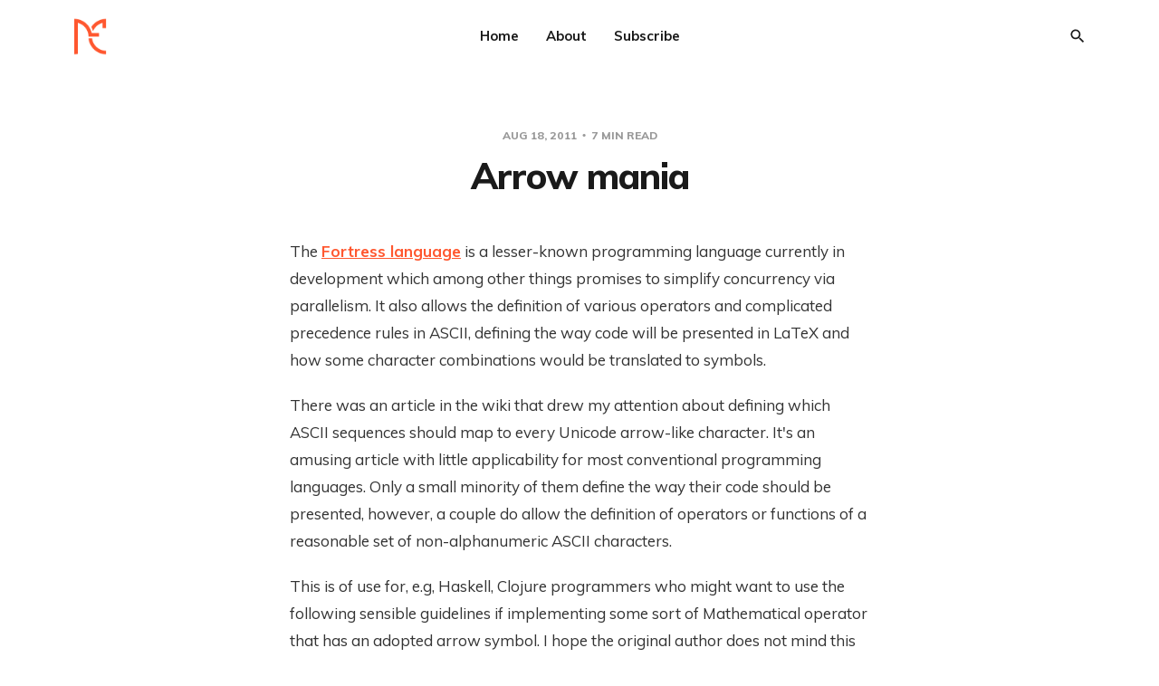

--- FILE ---
content_type: text/html; charset=utf-8
request_url: https://www.peteriserins.com/arrow-mania/
body_size: 10415
content:
<!DOCTYPE html>
<html lang="en">

<head>
    <meta charset="utf-8">
    <meta name="viewport" content="width=device-width, initial-scale=1">
    <title>Arrow mania</title>
    <link rel="stylesheet" href="/assets/built/screen.css?v=33644a099a">
    <link rel="stylesheet" href="https://fonts.googleapis.com/css?family=Muli:400,400i,700,700i,800">

    <script>
        var siteUrl = 'https://www.peteriserins.com';
    </script>

    <script>
        var localTheme = localStorage.getItem('dawn_theme');
        switch (localTheme) {
            case 'dark':
                document.documentElement.classList.add('theme-dark');
                break;
            case 'light':
                document.documentElement.classList.add('theme-light');
                break;
            default:
                break;
        }
    </script>

    <link rel="icon" href="/favicon.png" type="image/png" />
    <link rel="canonical" href="https://www.peteriserins.com/arrow-mania/" />
    <meta name="referrer" content="no-referrer-when-downgrade" />
    <link rel="amphtml" href="https://www.peteriserins.com/arrow-mania/amp/" />
    
    <meta property="og:site_name" content="Peteris Erins" />
    <meta property="og:type" content="article" />
    <meta property="og:title" content="Arrow mania" />
    <meta property="og:description" content="The Fortress language   is a lesser-known programming language currently in development which among other things   promises to simplify concurrency via parallelism. It also allows the definition of various   operators and complicated precedence rules in ASCII, defining the way code will be presented   in LaTeX and how some character combinations would" />
    <meta property="og:url" content="https://www.peteriserins.com/arrow-mania/" />
    <meta property="article:published_time" content="2011-08-18T15:31:00.000Z" />
    <meta property="article:modified_time" content="2020-11-06T16:29:05.000Z" />
    <meta name="twitter:card" content="summary" />
    <meta name="twitter:title" content="Arrow mania" />
    <meta name="twitter:description" content="The Fortress language   is a lesser-known programming language currently in development which among other things   promises to simplify concurrency via parallelism. It also allows the definition of various   operators and complicated precedence rules in ASCII, defining the way code will be presented   in LaTeX and how some character combinations would" />
    <meta name="twitter:url" content="https://www.peteriserins.com/arrow-mania/" />
    <meta name="twitter:label1" content="Written by" />
    <meta name="twitter:data1" content="Peteris Erins" />
    <meta name="twitter:site" content="@p_e" />
    
    <script type="application/ld+json">
{
    "@context": "https://schema.org",
    "@type": "Article",
    "publisher": {
        "@type": "Organization",
        "name": "Peteris Erins",
        "url": "https://www.peteriserins.com/",
        "logo": {
            "@type": "ImageObject",
            "url": "https://www.peteriserins.com/content/images/2020/11/PE-Logo-7.png",
            "width": 60,
            "height": 60
        }
    },
    "author": {
        "@type": "Person",
        "name": "Peteris Erins",
        "image": {
            "@type": "ImageObject",
            "url": "https://www.peteriserins.com/content/images/2020/11/Peteris-Erins-Square.png",
            "width": 1333,
            "height": 1333
        },
        "url": "https://www.peteriserins.com/author/peteris/",
        "sameAs": []
    },
    "headline": "Arrow mania",
    "url": "https://www.peteriserins.com/arrow-mania/",
    "datePublished": "2011-08-18T15:31:00.000Z",
    "dateModified": "2020-11-06T16:29:05.000Z",
    "description": "The Fortress language\n[http://en.wikipedia.org/wiki/Fortress_(programming_language)]is a lesser-known\nprogramming language currently in development which among other things\npromises to simplify concurrency via parallelism. It also allows the definition\nof various\noperators and complicated precedence rules in ASCII, defining the way code will\nbe presented\nin LaTeX and how some character combinations would be translated to symbols.\n\nThere was an article in the wiki that drew my attention about def",
    "mainEntityOfPage": {
        "@type": "WebPage",
        "@id": "https://www.peteriserins.com/"
    }
}
    </script>

    <meta name="generator" content="Ghost 3.37" />
    <link rel="alternate" type="application/rss+xml" title="Peteris Erins" href="https://www.peteriserins.com/rss/" />
    <!-- Global site tag (gtag.js) - Google Analytics -->
<script async src="https://www.googletagmanager.com/gtag/js?id=UA-71097024-1"></script>
<script>
  window.dataLayer = window.dataLayer || [];
  function gtag(){dataLayer.push(arguments);}
  gtag('js', new Date());

  gtag('config', 'UA-71097024-1');
</script>
</head>

<body class="post-template">
    <svg width="0" height="0" style="display: none;">
    <symbol xmlns="http://www.w3.org/2000/svg" viewBox="0 0 32 32" id="arrow-left">
        <path d="M26.667 14.667v2.667h-16L18 24.667l-1.893 1.893L5.547 16l10.56-10.56L18 7.333l-7.333 7.333h16z"></path>
    </symbol>
    <symbol xmlns="http://www.w3.org/2000/svg" viewBox="0 0 32 32" id="arrow-right">
        <path d="M5.333 14.667v2.667h16L14 24.667l1.893 1.893L26.453 16 15.893 5.44 14 7.333l7.333 7.333h-16z"></path>
    </symbol>
    <symbol xmlns="http://www.w3.org/2000/svg" viewBox="0 0 32 32" id="brightness-2">
        <path
            d="M13.333 2.667c-2.427 0-4.707.667-6.667 1.8 4 2.307 6.667 6.6 6.667 11.533s-2.667 9.227-6.667 11.533c1.96 1.133 4.24 1.8 6.667 1.8 7.36 0 13.333-5.973 13.333-13.333S20.693 2.667 13.333 2.667z">
        </path>
    </symbol>
    <symbol xmlns="http://www.w3.org/2000/svg" viewBox="0 0 32 32" id="chevron-left">
        <path d="M20.547 22.107L14.44 16l6.107-6.12L18.667 8l-8 8 8 8 1.88-1.893z"></path>
    </symbol>
    <symbol xmlns="http://www.w3.org/2000/svg" viewBox="0 0 32 32" id="chevron-right">
        <path d="M11.453 22.107L17.56 16l-6.107-6.12L13.333 8l8 8-8 8-1.88-1.893z"></path>
    </symbol>
    <symbol xmlns="http://www.w3.org/2000/svg" viewBox="0 0 32 32" id="circle-half-full">
        <path
            d="M16 2.667c-7.36 0-13.333 5.973-13.333 13.333s5.973 13.333 13.333 13.333c7.36 0 13.333-5.973 13.333-13.333s-5.973-13.333-13.333-13.333zM16 5.333c5.893 0 10.667 4.773 10.667 10.667s-4.773 10.667-10.667 10.667v-21.333z">
        </path>
    </symbol>
    <symbol xmlns="http://www.w3.org/2000/svg" viewBox="0 0 32 32" id="dots-horizontal">
        <path
            d="M21.333 16c0-1.473 1.194-2.667 2.667-2.667v0c1.473 0 2.667 1.194 2.667 2.667v0c0 1.473-1.194 2.667-2.667 2.667v0c-1.473 0-2.667-1.194-2.667-2.667v0zM13.333 16c0-1.473 1.194-2.667 2.667-2.667v0c1.473 0 2.667 1.194 2.667 2.667v0c0 1.473-1.194 2.667-2.667 2.667v0c-1.473 0-2.667-1.194-2.667-2.667v0zM5.333 16c0-1.473 1.194-2.667 2.667-2.667v0c1.473 0 2.667 1.194 2.667 2.667v0c0 1.473-1.194 2.667-2.667 2.667v0c-1.473 0-2.667-1.194-2.667-2.667v0z">
        </path>
    </symbol>
    <symbol xmlns="http://www.w3.org/2000/svg" viewBox="0 0 32 32" id="facebook-box">
        <path
            d="M6.667 4h18.667c1.467 0 2.667 1.2 2.667 2.667v18.667c0 1.467-1.2 2.667-2.667 2.667H6.667A2.675 2.675 0 0 1 4 25.334V6.667C4 5.2 5.2 4 6.667 4zM24 6.667h-3.333A4.672 4.672 0 0 0 16 11.334v3.333h-2.667v4H16V28h4v-9.333h4v-4h-4V12c0-.733.6-1.333 1.333-1.333H24v-4z">
        </path>
    </symbol>
    <symbol xmlns="http://www.w3.org/2000/svg" viewBox="0 0 32 32" id="facebook">
        <path
            d="M22.667 2.667V8H20c-.92 0-1.333 1.08-1.333 2v3.333h4v5.333h-4v10.667h-5.333V18.666h-4v-5.333h4V8a5.332 5.332 0 0 1 5.333-5.333h4z">
        </path>
    </symbol>
    <symbol xmlns="http://www.w3.org/2000/svg" viewBox="0 0 32 32" id="linkedin">
        <path
            d="M25.333 4c1.473 0 2.667 1.194 2.667 2.667v0 18.667c0 1.473-1.194 2.667-2.667 2.667v0h-18.667c-1.473 0-2.667-1.194-2.667-2.667v0-18.667c0-1.473 1.194-2.667 2.667-2.667v0h18.667zM24.667 24.667v-7.067c0-2.401-1.946-4.347-4.347-4.347v0c-1.133 0-2.453 0.693-3.093 1.733v-1.48h-3.72v11.16h3.72v-6.573c0-1.027 0.827-1.867 1.853-1.867 1.031 0 1.867 0.836 1.867 1.867v0 6.573h3.72zM9.173 11.413c1.237 0 2.24-1.003 2.24-2.24v0c0-1.24-1-2.253-2.24-2.253-1.244 0-2.253 1.009-2.253 2.253v0c0 1.24 1.013 2.24 2.253 2.24zM11.027 24.667v-11.16h-3.693v11.16h3.693z">
        </path>
    </symbol>
    </symbol>
    <symbol xmlns="http://www.w3.org/2000/svg" viewBox="0 0 40 40" id="loader">
        <path opacity="0.3" fill="currentColor"
            d="M20.201,5.169c-8.254,0-14.946,6.692-14.946,14.946c0,8.255,6.692,14.946,14.946,14.946 s14.946-6.691,14.946-14.946C35.146,11.861,28.455,5.169,20.201,5.169z M20.201,31.749c-6.425,0-11.634-5.208-11.634-11.634 c0-6.425,5.209-11.634,11.634-11.634c6.425,0,11.633,5.209,11.633,11.634C31.834,26.541,26.626,31.749,20.201,31.749z" />
        <path fill="currentColor"
            d="M26.013,10.047l1.654-2.866c-2.198-1.272-4.743-2.012-7.466-2.012h0v3.312h0 C22.32,8.481,24.301,9.057,26.013,10.047z">
            <animateTransform attributeType="xml" attributeName="transform" type="rotate" from="0 20 20" to="360 20 20"
                dur="0.5s" repeatCount="indefinite" />
        </path>
    </symbol>
    <symbol xmlns="http://www.w3.org/2000/svg" viewBox="0 0 32 32" id="magnify">
        <path
            d="M12.667 4a8.667 8.667 0 0 1 8.667 8.667c0 2.147-.787 4.12-2.08 5.64l.36.36h1.053l6.667 6.667-2 2-6.667-6.667v-1.053l-.36-.36a8.689 8.689 0 0 1-5.64 2.08C7.88 21.334 4 17.454 4 12.667S7.88 4 12.667 4zm0 2.667c-3.333 0-6 2.667-6 6s2.667 6 6 6 6-2.667 6-6-2.667-6-6-6z">
        </path>
    </symbol>
    <symbol xmlns="http://www.w3.org/2000/svg" viewBox="0 0 32 32" id="menu-down">
        <path d="M9.333 13.333L16 20l6.667-6.667H9.334z"></path>
    </symbol>
    <symbol xmlns="http://www.w3.org/2000/svg" viewBox="0 0 32 32" id="rss-box">
        <path
            d="M6.667 4h18.667c1.467 0 2.667 1.2 2.667 2.667v18.667c0 1.467-1.2 2.667-2.667 2.667H6.667A2.675 2.675 0 0 1 4 25.334V6.667C4 5.2 5.2 4 6.667 4zM10 20c-1.107 0-2 .893-2 2s.893 2 2 2 2-.893 2-2-.893-2-2-2zm-2-6.667V16c4.413 0 8 3.587 8 8h2.667c0-5.893-4.773-10.667-10.667-10.667zM8 8v2.667c7.36 0 13.333 5.973 13.333 13.333H24c0-8.84-7.16-16-16-16z">
        </path>
    </symbol>
    <symbol xmlns="http://www.w3.org/2000/svg" viewBox="0 0 32 32" id="star">
        <path
            d="M16 23.027L24.24 28l-2.187-9.373 7.28-6.307-9.587-.827-3.747-8.827-3.747 8.827-9.587.827 7.267 6.307L7.759 28l8.24-4.973z">
        </path>
    </symbol>
    <symbol xmlns="http://www.w3.org/2000/svg" viewBox="0 0 24 24" id="table-of-contents">
        <path d="M3 9h14V7H3v2m0 4h14v-2H3v2m0 4h14v-2H3v2m16 0h2v-2h-2v2m0-10v2h2V7h-2m0 6h2v-2h-2v2z"></path>
    </symbol>
    <symbol xmlns="http://www.w3.org/2000/svg" viewBox="0 0 32 32" id="twitter-box">
        <path
            d="M6.667 4h18.667c1.467 0 2.667 1.2 2.667 2.667v18.667c0 1.467-1.2 2.667-2.667 2.667H6.667A2.675 2.675 0 0 1 4 25.334V6.667C4 5.2 5.2 4 6.667 4zm16.946 8.44c.64-.533 1.387-1.173 1.72-1.88-.547.28-1.2.453-1.92.547.667-.48 1.213-1.107 1.493-1.96-.693.373-1.4.693-2.28.853-2.067-2.493-7.013-.467-6.133 3.267-3.48-.213-5.6-1.787-7.36-3.72-1 1.627-.133 4.093 1.053 4.773-.613-.04-1.08-.227-1.52-.44.053 2.053 1.187 3.04 2.773 3.573a4.47 4.47 0 0 1-1.52.04c.493 1.427 1.52 2.32 3.28 2.507-1.2 1.013-3.413 1.72-5.2 1.44 1.533.973 3.28 1.747 5.707 1.64 5.88-.267 9.813-4.48 9.907-10.64z">
        </path>
    </symbol>
    <symbol xmlns="http://www.w3.org/2000/svg" viewBox="0 0 32 32" id="twitter">
        <path
            d="M29.947 8a11.423 11.423 0 0 1-3.28.92 5.738 5.738 0 0 0 2.507-3.173 11.52 11.52 0 0 1-3.627 1.4C24.494 6 23.014 5.334 21.334 5.334c-3.133 0-5.693 2.56-5.693 5.72 0 .453.053.893.147 1.307A16.261 16.261 0 0 1 4.001 6.388a5.663 5.663 0 0 0-.773 2.867c0 1.987 1 3.747 2.547 4.747-.947 0-1.827-.267-2.6-.667v.04a5.724 5.724 0 0 0 4.587 5.613 5.644 5.644 0 0 1-2.574.093c.72 2.253 2.813 3.933 5.333 3.973-1.947 1.547-4.413 2.453-7.107 2.453-.453 0-.907-.027-1.36-.08A16.19 16.19 0 0 0 10.827 28c10.507 0 16.28-8.72 16.28-16.28 0-.253 0-.493-.013-.747A11.42 11.42 0 0 0 29.947 8z">
        </path>
    </symbol>
    <symbol xmlns="http://www.w3.org/2000/svg" viewBox="0 0 32 32" id="white-balance-sunny">
        <path
            d="M4.733 24.72l1.88 1.88 2.4-2.387L7.12 22.32zm9.934 5.213h2.667V26h-2.667zM16 7.333c-4.413 0-8 3.587-8 8s3.587 8 8 8 8-3.587 8-8c0-4.427-3.587-8-8-8zm10.667 9.334h4V14h-4zm-3.68 7.546l2.4 2.387 1.88-1.88-2.387-2.4zm4.28-18.266l-1.88-1.88-2.4 2.387 1.893 1.893zM17.333.733h-2.667v3.933h2.667zM5.333 14h-4v2.667h4zm3.68-7.547l-2.4-2.387-1.88 1.88 2.387 2.4 1.893-1.893z">
        </path>
    </symbol>
    <symbol xmlns="http://www.w3.org/2000/svg" viewBox="0 0 32 32" id="window-close">
        <path
            d="M17.947 16l7.387 7.387v1.947h-1.947L16 17.947l-7.387 7.387H6.666v-1.947L14.053 16 6.666 8.613V6.666h1.947L16 14.053l7.387-7.387h1.947v1.947L17.947 16z">
        </path>
    </symbol>
</svg>
    <div class="site">
        <header class="site-header container">
    <div class="header-left">
        <a class="logo" href="https://www.peteriserins.com">
                <img class="logo-image" src="/content/images/2020/11/PE-Logo-7.png" alt="Peteris Erins">
        </a>
    </div>
        <nav class="main-nav hidden-xs hidden-sm hidden-md">
                <a class="menu-item menu-item-home"
        href="https://www.peteriserins.com/">Home</a>
    <a class="menu-item menu-item-about"
        href="https://www.peteriserins.com/about/">About</a>
    <a class="menu-item menu-item-subscribe"
        href="https://www.peteriserins.com/subscribe/">Subscribe</a>

        </nav>

        <button class="button-icon hidden-lg hidden-xl js-modal" data-modal="search" aria-label="Search">
            <svg class="icon">
                <use xlink:href="#magnify"></use>
            </svg>
        </button>
        <div class="burger hidden-lg hidden-xl">
            <div class="burger-bar"></div>
            <div class="burger-bar"></div>
        </div>

        <div class="mobile-menu hidden-lg hidden-xl">
            <div class="container">
                <nav class="mobile-nav">
                        <a class="menu-item menu-item-home"
        href="https://www.peteriserins.com/">Home</a>
    <a class="menu-item menu-item-about"
        href="https://www.peteriserins.com/about/">About</a>
    <a class="menu-item menu-item-subscribe"
        href="https://www.peteriserins.com/subscribe/">Subscribe</a>

                </nav>
            </div>
        </div>
    <div class="header-right hidden-xs hidden-sm hidden-md">
            <button class="button-icon js-modal" data-modal="search" aria-label="Search">
                <svg class="icon">
                    <use xlink:href="#magnify"></use>
                </svg>
            </button>
    </div>
</header>

        <header class="sticky">
            <div class="sticky-title">Arrow mania</div>
            <button class="button-icon sticky-toc-button" aria-label="Table of Contents">
                <svg class="icon">
                    <use xlink:href="#table-of-contents"></use>
                </svg>
                <div class="sticky-toc"></div>
            </button>
            <div class="sticky-track">
                <div class="sticky-progress"></div>
            </div>
        </header>
        <div class="site-content">
            
<div class="content-area">
    <main class="site-main">
            <article class="single post no-image">
    <header class="single-header kg-canvas">
            <div class="single-meta">
                <span class="single-meta-item single-meta-date">
                    <time datetime="2011-08-18">
                        Aug 18, 2011
                    </time>
                </span>
                <span class="single-meta-item single-meta-length">
                    7 min read
                </span>
            </div>
        <h1 class="single-title">Arrow mania</h1>
    </header>
    <div class="single-content kg-canvas u-text-format">
            <!--kg-card-begin: markdown--><p>
  The <a href="http://en.wikipedia.org/wiki/Fortress_(programming_language)">Fortress language</a>
  is a lesser-known programming language currently in development which among other things
  promises to simplify concurrency via parallelism. It also allows the definition of various
  operators and complicated precedence rules in ASCII, defining the way code will be presented
  in LaTeX and how some character combinations would be translated to symbols.
</p>
<p>
  There was an article in the wiki that drew my attention about defining which ASCII sequences
  should map to every Unicode arrow-like character. It's an amusing article with little
  applicability for most conventional programming languages. Only a small minority of them
  define the way their code should be presented, however, a couple do allow the definition 
  of operators or functions of a reasonable set of non-alphanumeric ASCII characters.
</p>
<p>
  This is of use for, e.g, Haskell, Clojure programmers who might want to use the following
  sensible guidelines if implementing some sort of Mathematical operator that has an adopted
  arrow symbol. I hope the original author does not mind this article being copied in here.
  I claim no rights and no ownership. Enjoy the copy below and the
  <a href="https://gist.github.com/1154685">gist</a>.
</p>
<div class="wikipage"> 
    <div id="searchable"><h3 id="RepresentingArrowsinASCII">Representing "Arrows" in ASCII</h3> 
<p> 
Here is a set of guiding principles for defining ASCII-expressible tokens for arrows and arrow-like things.
</p> 
<p> 
Just as we reserved a space of ASCII-expressible tokens to serve for brackets, we can reserve some tokens that would otherwise never occur in practice for arrows.  Unfortunately, it's hard to express up and down arrows, but we can do quite well for left and right arrows.
</p> 
<p> 
We will just describe right arrows here.  Left arrows are obtained by a fairly obvious reversal of characters and using <tt>&lt;</tt> for<tt> &gt;</tt>.  Bidirectional arrows are made by using two heads rather than a head and a tail.
</p> 
<p> 
A right arrow has a right-pointing tail, a body, and a right-pointing head.  The body may include a center.  At least one of the head, the center, and the tail must be nonempty.
</p> 
<p> 
A right-pointing tail consists of some number (possibly zero) of <tt>|</tt> characters followed by some number (possibly zero) of <tt>&gt;</tt> characters; among these may be interspersed <tt>*</tt> characters, but never two <tt>*</tt> characters in a row, and never a <tt>*</tt> at the left-hand end.
</p> 
<p> 
A body consists of some nonzero number of <tt>-</tt>, <tt>=</tt>, and <tt>~</tt> characters.  If the body consists of more than two characters, then it may contain a center, provided that there must be at least one body character on each side of the center.  (If there is no center, we may simply say that the center is empty.)
</p> 
<p> 
A nonempty center consists of some nonzero number of <tt>/</tt> characters, some nonzero number of <tt>|</tt> characters, or a single <tt>*</tt>.
</p> 
<p> 
A right-pointing head consists of either (a) some number of <tt>|</tt>, <tt>&lt;</tt>, and <tt>&gt;</tt> characters provided that at least one <tt>&gt;</tt> is present and that any <tt>&lt;</tt> must be followed (not necessarily immediately) by a <tt>&gt;</tt>; or (b) some nonzero number of <tt>\</tt> characters or some nonzero number of <tt>/</tt> characters, followed by some number (possibly zero) of <tt>|</tt> characters (this case is used for harpoons); or (c) no characters (this case is used for arrow tails and tacks).  In either case (a) or case (b), there may be interspersed <tt>*</tt> characters,
but never two <tt>*</tt> characters in a row, and never a <tt>*</tt> at the right-hand end.  If the head belongs to case (b), then the body must contain at least two characters.
</p> 
<p> 
Certain of these are used as Twiki for Unicode arrows.  As a rule, we try to make faithful pictures of the arrows, but by convention we use <tt>=-</tt> for a triple shaft and <tt>-=-</tt> for a quadruple shaft; <tt>|&gt;</tt> indicates an open arrowhead, and <tt>*</tt> indicates blackness.
</p> 
<table class="wiki"> 
<tr><td><tt>-&gt;</tt></td><td>                &#x2192;</td><td> U+2192 RIGHTWARDS ARROW
</td></tr><tr><td><tt>-/-&gt;</tt></td><td>                        &#x219B;</td><td> U+219B RIGHTWARDS ARROW WITH STROKE
</td></tr><tr><td><tt>~&gt;</tt></td><td>                &#x219D;</td><td> U+219D RIGHTWARDS WAVE ARROW
</td></tr><tr><td><tt>-&gt;&gt;</tt></td><td>                &#x21A0;</td><td> U+21A0 RIGHTWARDS TWO HEADED ARROW
</td></tr><tr><td><tt>-&gt;</tt></td><td>                &#x21A3;</td><td> U+21A3 RIGHTWARDS ARROW WITH TAIL
</td></tr><tr><td><tt>|-&gt;</tt></td><td>                &#x21A6;</td><td> U+21A6 RIGHTWARDS ARROW FROM BAR
</td></tr><tr><td><tt>=/=&gt;</tt></td><td>                &#x21CF;</td><td> U+21CF RIGHTWARDS DOUBLE ARROW WITH STROKE
</td></tr><tr><td><tt>=&gt;</tt></td><td>                &#x21D2;</td><td> U+21D2 RIGHTWARDS DOUBLE ARROW
</td></tr><tr><td><tt>=-&gt;</tt></td><td>                &#x21DB;</td><td> U+21DB RIGHTWARDS TRIPLE ARROW
</td></tr><tr><td><tt>~~&gt;</tt></td><td>                &#x21DD;</td><td> U+21DD RIGHTWARDS SQUIGGLE ARROW
</td></tr><tr><td><tt>-&gt;|</tt></td><td>                &#x21E5;</td><td> U+21E5 RIGHTWARDS ARROW TO BAR
</td></tr><tr><td><tt>|=|&gt;</tt></td><td>                &#x21E8;</td><td> U+21E8 RIGHTWARDS WHITE ARROW
</td></tr><tr><td><tt>||=|&gt;</tt></td><td>                &#x21F0;</td><td> U+21F0 RIGHTWARDS WHITE ARROW FROM WALL
</td></tr><tr><td><tt>-|-&gt;</tt></td><td>        &#x21F8;</td><td> U+21F8 RIGHTWARDS ARROW WITH VERTICAL STROKE
</td></tr><tr><td><tt>-||-&gt;</tt></td><td>                &#x21FB;</td><td> U+21FB RIGHTWARDS ARROW WITH DOUBLE VERTICAL STROKE
</td></tr><tr><td><tt>-|&gt;</tt></td><td>                &#x21FE;</td><td> U+21FE RIGHTWARDS OPEN-HEADED ARROW
</td></tr><tr><td><tt>-*-*&gt;</tt></td><td>                &#x2794;</td><td> U+2794 HEAVY WIDE-HEADED RIGHTWARDS ARROW
</td></tr><tr><td><tt>=*-*&gt;</tt></td><td>                &#x2799;</td><td> U+2799 HEAVY RIGHTWARDS ARROW
</td></tr><tr><td><tt>--*&gt;</tt></td><td>                &#x279B;</td><td> U+279B DRAFTING POINT RIGHTWARDS ARROW
</td></tr><tr><td><tt>=*=*&gt;</tt></td><td>                &#x279C;</td><td> U+279C HEAVY ROUND-TIPPED RIGHTWARDS ARROW
</td></tr><tr><td><tt>-|*&gt;</tt></td><td>                &#x279D;</td><td> U+279D TRIANGLE-HEADED RIGHTWARDS ARROW
</td></tr><tr><td><tt>-*-|*&gt;</tt></td><td>                &#x279E;</td><td> U+279E HEAVY TRIANGLE-HEADED RIGHTWARDS ARROW
</td></tr><tr><td><tt>=*=|*&gt;</tt></td><td>                &#x27A1;</td><td> U+27A1 BLACK RIGHTWARDS ARROW
</td></tr><tr><td><tt>|*=*=*&gt;</tt></td><td>                &#x27A7;</td><td> U+27A7 SQUAT BLACK RIGHTWARDS ARROW
</td></tr><tr><td><tt>|=|&gt;*&gt;</tt></td><td>                &#x27A9;</td><td> U+27A9 RIGHT-SHADED WHITE RIGHTWARDS ARROW
</td></tr><tr><td><tt>|*=|&gt;        </tt></td><td>        &#x27AA;</td><td> U+27AA LEFT-SHADED WHITE RIGHTWARDS ARROW
</td></tr><tr><td><tt>-&gt;</tt></td><td>                &#x27B3;</td><td> U+27B3 WHITE-FEATHERED RIGHTWARDS ARROW
</td></tr><tr><td><tt>*&gt;-&gt;</tt></td><td>                &#x27B5;</td><td> U+27B5 BLACK-FEATHERED RIGHTWARDS ARROW
</td></tr><tr><td><tt>*&gt;-*&gt;</tt></td><td>                &#x27B8;</td><td> U+27B8 HEAVY BLACK-FEATHERED RIGHTWARDS ARROW
</td></tr><tr><td><tt>*&gt;-|*&gt;</tt></td><td>                &#x27BC;</td><td> U+27BC WEDGE-TAILED RIGHTWARDS ARROW
</td></tr><tr><td><tt>*&gt;*&gt;-|*&gt;</tt></td><td>                &#x27BD;</td><td> U+27BD HEAVY WEDGE-TAILED RIGHTWARDS ARROW
</td></tr><tr><td><tt>--&gt;</tt></td><td>                &#x27F6;</td><td> U+27F6 LONG RIGHTWARDS ARROW
</td></tr><tr><td><tt>==&gt;</tt></td><td>                &#x27F9;</td><td> U+27F9 LONG RIGHTWARDS DOUBLE ARROW
</td></tr><tr><td><tt>|--&gt;</tt></td><td>                &#x27FC;</td><td> U+27FC LONG RIGHTWARDS ARROW FROM BAR
</td></tr><tr><td><tt>|==&gt;</tt></td><td>                &#x27FE;</td><td> U+27FE LONG RIGHTWARDS DOUBLE ARROW FROM BAR
</td></tr><tr><td><tt>~~~&gt;        </tt></td><td>        &#x27FF;</td><td> U+27FF LONG RIGHTWARDS SQUIGGLE ARROW
</td></tr><tr><td><tt>-|-&gt;&gt;</tt></td><td>                &#x2900;</td><td> U+2900 RIGHTWARDS TWO-HEADED ARROW WITH VERTICAL STROKE
</td></tr><tr><td><tt>-||-&gt;&gt;</tt></td><td>                &#x2901;</td><td> U+2901 RIGHTWARDS TWO-HEADED ARROW WITH DOUBLE VERTICAL STROKE
</td></tr><tr><td><tt>=|=&gt;        </tt></td><td>        &#x2903;</td><td> U+2903 RIGHTWARDS DOUBLE ARROW WITH VERTICAL STROKE
</td></tr><tr><td><tt>|-&gt;&gt;        </tt></td><td>        &#x2905;</td><td> U+2905 RIGHTWARDS TWO-HEADED ARROW FROM BAR
</td></tr><tr><td><tt>|=&gt;</tt></td><td>                &#x2907;</td><td> U+2907 RIGHTWARDS DOUBLE ARROW FROM BAR
</td></tr><tr><td><tt>-|-&gt;</tt></td><td>                &#x2914;</td><td> U+2914 RIGHTWARDS ARROW WITH TAIL WITH VERTICAL STROKE
</td></tr><tr><td><tt>-||-&gt;</tt></td><td>                &#x2915;</td><td> U+2915 RIGHTWARDS ARROW WITH TAIL WITH DOUBLE VERTICAL STROKE
</td></tr><tr><td><tt>-&gt;&gt;</tt></td><td>                &#x2916;</td><td> U+2916 RIGHTWARDS TWO-HEADED ARROW WITH TAIL
</td></tr><tr><td><tt>-|-&gt;&gt;</tt></td><td>                &#x2917;</td><td> U+2917 RIGHTWARDS TWO-HEADED ARROW WITH TAIL WITH VERTICAL STROKE
</td></tr><tr><td><tt>-||-&gt;&gt;</tt></td><td>                &#x2918;</td><td> U+2918 RIGHTWARDS TWO-HEADED ARROW WITH TAIL WITH DOUBLE VERTICAL STROKE
</td></tr><tr><td><tt>--</tt></td><td>                &#x291A;</td><td> U+291A RIGHTWARDS ARROW-TAIL
</td></tr><tr><td><tt>--</tt></td><td>                &#x291C;</td><td> U+291C RIGHTWARDS DOUBLE ARROW-TAIL
</td></tr><tr><td><tt>-&gt;&lt;*&gt;</tt></td><td>                &#x291E;</td><td> U+291E RIGHTWARDS ARROW TO BLACK DIAMOND
</td></tr><tr><td><tt>|-&gt;&lt;*&gt;</tt></td><td>                &#x2920;</td><td> U+2920 RIGHTWARDS ARROW FROM BAR TO BLACK DIAMOND
</td></tr><tr><td><tt>~-&gt;</tt></td><td>                &#x2933;</td><td> U+2933 WAVE ARROW POINTING DIRECTLY RIGHT
</td></tr><tr><td><tt>-=-&gt;</tt></td><td>                &#x2B46;</td><td> U+2B46 RIGHTWARDS QUADRUPLE ARROW
</td></tr><tr><td>          </td><td>    
</td></tr><tr><td><tt>&lt;-</tt></td><td>                &#x2190;</td><td> U+2190 LEFTWARDS ARROW
</td></tr><tr><td><tt>&lt;-/-</tt></td><td>                &#x219A;</td><td> U+219A LEFTWARDS ARROW WITH STROKE
</td></tr><tr><td><tt>&lt;~</tt></td><td>                &#x219C;</td><td> U+219C LEFTWARDS WAVE ARROW
</td></tr><tr><td><tt>&lt;&lt;-</tt></td><td>                &#x219E;</td><td> U+219E LEFTWARDS TWO HEADED ARROW
</td></tr><tr><td><tt>&lt;-&lt;</tt></td><td>                &#x21A2;</td><td> U+21A2 LEFTWARDS ARROW WITH TAIL
</td></tr><tr><td><tt>&lt;-|        </tt></td><td>        &#x21A4;</td><td> U+21A4 LEFTWARDS ARROW FROM BAR
</td></tr><tr><td><tt>&lt;=/=</tt></td><td>                &#x21CD;</td><td> U+21CD LEFTWARDS DOUBLE ARROW WITH STROKE
</td></tr><tr><td><tt>&lt;=</tt></td><td>        &#x21D0;</td><td> U+21D0 LEFTWARDS DOUBLE ARROW
</td></tr><tr><td><tt>&lt;-=</tt></td><td>                &#x21DA;</td><td> U+21DA LEFTWARDS TRIPLE ARROW
</td></tr><tr><td><tt>&lt;~~        </tt></td><td>        &#x21DC;</td><td> U+21DC LEFTWARDS SQUIGGLE ARROW
</td></tr><tr><td><tt>|&lt;-</tt></td><td>                &#x21E4;</td><td> U+21E4 LEFTWARDS ARROW TO BAR
</td></tr><tr><td><tt>&lt;|=|</tt></td><td>                &#x21E6;</td><td> U+21E6 LEFTWARDS WHITE ARROW
</td></tr><tr><td><tt>&lt;-|-</tt></td><td>                &#x21F7;</td><td> U+21F7 LEFTWARDS ARROW WITH VERTICAL STROKE
</td></tr><tr><td><tt>&lt;-||-</tt></td><td>                &#x21FA;</td><td> U+21FA LEFTWARDS ARROW WITH DOUBLE VERTICAL STROKE
</td></tr><tr><td><tt>&lt;|-</tt></td><td>                &#x21FD;</td><td> U+21FD LEFTWARDS OPEN-HEADED ARROW
</td></tr><tr><td><tt>&lt;--</tt></td><td>                &#x27F5;</td><td> U+27F5 LONG LEFTWARDS ARROW
</td></tr><tr><td><tt>&lt;==</tt></td><td>                &#x27F8;</td><td> U+27F8 LONG LEFTWARDS DOUBLE ARROW
</td></tr><tr><td><tt>&lt;--|</tt></td><td>        &#x27FB;</td><td> U+27FB LONG LEFTWARDS ARROW FROM BAR
</td></tr><tr><td><tt>&lt;==|</tt></td><td>                &#x27FD;</td><td> U+27FD LONG LEFTWARDS DOUBLE ARROW FROM BAR
</td></tr><tr><td><tt>&lt;=|=</tt></td><td>                &#x2902;</td><td> U+2902 LEFTWARDS DOUBLE ARROW WITH VERTICAL STROKE
</td></tr><tr><td><tt>|=&gt;</tt></td><td>                &#x2906;</td><td> U+2906 LEFTWARDS DOUBLE ARROW FROM BAR
</td></tr><tr><td><tt>--&lt;</tt></td><td>                &#x2919;</td><td> U+2919 LEFTWARDS ARROW-TAIL
</td></tr><tr><td><tt>--&lt;&lt;</tt></td><td>                &#x291B;</td><td> U+291B LEFTWARDS DOUBLE ARROW-TAIL
</td></tr><tr><td><tt>&lt;*&gt;&lt;-</tt></td><td>                &#x291D;</td><td> U+291D LEFTWARDS ARROW TO BLACK DIAMOND
</td></tr><tr><td><tt>&lt;*&gt;&lt;-|</tt></td><td>                &#x291F;</td><td> U+291F LEFTWARDS ARROW FROM BAR TO BLACK DIAMOND
</td></tr><tr><td><tt>&lt;*|=*=</tt></td><td>                &#x2B05;</td><td> U+2B05 LEFTWARDS BLACK ARROW
</td></tr><tr><td><tt>&lt;~~~</tt></td><td>                       &#x2B33;</td><td> U+2B33 LONG LEFTWARDS SQUIGGLE ARROW
</td></tr><tr><td><tt>&lt;&lt;-|-</tt></td><td>                &#x2B34;</td><td> U+2B34 LEFTWARDS TWO-HEADED ARROW WITH VERTICAL STROKE
</td></tr><tr><td><tt>&lt;&lt;-||-</tt></td><td>                &#x2B35;</td><td> U+2B35 LEFTWARDS TWO-HEADED ARROW WITH DOUBLE VERTICAL STROKE
</td></tr><tr><td><tt>&lt;&lt;-|</tt></td><td>                &#x2B36;</td><td> U+2B36 LEFTWARDS TWO-HEADED ARROW FROM BAR
</td></tr><tr><td><tt>&lt;-|-&lt;</tt></td><td>                &#x2B39;</td><td> U+2B39 LEFTWARDS ARROW WITH TAIL WITH VERTICAL STROKE
</td></tr><tr><td><tt>&lt;-||-&lt;</tt></td><td>                &#x2B3A;</td><td> U+2B3A LEFTWARDS ARROW WITH TAIL WITH DOUBLE VERTICAL STROKE
</td></tr><tr><td><tt>&lt;&lt;-&lt;</tt></td><td>                &#x2B3B;</td><td> U+2B3B LEFTWARDS TWO-HEADED ARROW WITH TAIL
</td></tr><tr><td><tt>&lt;&lt;-|-&lt;</tt></td><td>                &#x2B3C;</td><td> U+2B3C LEFTWARDS TWO-HEADED ARROW WITH TAIL WITH VERTICAL STROKE
</td></tr><tr><td><tt>&lt;&lt;-||-&lt;</tt></td><td>                &#x2B3D;</td><td> U+2B3D LEFTWARDS TWO-HEADED ARROW WITH TAIL WITH DOUBLE VERTICAL STROKE
</td></tr><tr><td><tt>&lt;-~</tt></td><td>                &#x2B3F;</td><td> U+2B3F WAVE ARROW POINTING DIRECTLY LEFT 
</td></tr><tr><td><tt>&lt;-=-</tt></td><td>                &#x2B45;</td><td> U+2B45 LEFTWARDS QUADRUPLE ARROW
</td></tr><tr><td>          </td><td>    
</td></tr><tr><td><tt>&lt;-&gt;</tt></td><td>                &#x2194;</td><td> U+2194 LEFT RIGHT ARROW
</td></tr><tr><td><tt>&lt;~&gt;</tt></td><td>                &#x21AD;</td><td> U+21AD LEFT RIGHT WAVE ARROW
</td></tr><tr><td><tt>&lt;-/-&gt;</tt></td><td>                &#x21AE;</td><td> U+21AE LEFT RIGHT ARROW WITH STROKE
</td></tr><tr><td><tt>&lt;=/=&gt;</tt></td><td>                &#x21CE;</td><td> U+21CE LEFT RIGHT DOUBLE ARROW WITH STROKE
</td></tr><tr><td><tt>&lt;=&gt;</tt></td><td>                &#x21D4;</td><td> U+21D4 LEFT RIGHT DOUBLE ARROW
</td></tr><tr><td><tt>&lt;-|-&gt;</tt></td><td>                &#x21F9;</td><td> U+21F9 LEFT RIGHT ARROW WITH VERTICAL STROKE
</td></tr><tr><td><tt>&lt;-||-&gt;</tt></td><td>                &#x21FC;</td><td> U+21FC LEFT RIGHT ARROW WITH DOUBLE VERTICAL STROKE
</td></tr><tr><td><tt>&lt;|-|&gt;</tt></td><td>                &#x21FF;</td><td> U+21FF LEFT RIGHT OPEN-HEADED ARROW
</td></tr><tr><td><tt>&lt;--&gt;</tt></td><td>                &#x27F7;</td><td> U+27F7 LONG LEFT RIGHT ARROW
</td></tr><tr><td><tt>&lt;==&gt;</tt></td><td>                &#x27FA;</td><td> U+27FA LONG LEFT RIGHT DOUBLE ARROW
</td></tr><tr><td><tt>&lt;=|=&gt;</tt></td><td>                &#x2904;</td><td> U+2904 LEFT RIGHT DOUBLE ARROW WITH VERTICAL STROKE
</td></tr><tr><td><tt>&lt;|=|&gt;</tt></td><td>                &#x2B04;</td><td> U+2B04 LEFT RIGHT WHITE ARROW
</td></tr><tr><td><tt>&lt;*|=*=|*&gt;</tt></td><td>                &#x2B0C;</td><td> U+2B0C LEFT RIGHT BLACK ARROW
</td></tr><tr><td>          </td><td>    
</td></tr><tr><td><tt>--\</tt></td><td>                &#x21C0;</td><td> U+21C0 RIGHTWARDS HARPOON WITH BARB UPWARDS
</td></tr><tr><td><tt>--/</tt></td><td>                &#x21C1;</td><td> U+21C1 RIGHTWARDS HARPOON WITH BARB DOWNWARDS
</td></tr><tr><td><tt>--\|</tt></td><td>                &#x2953;</td><td> U+2953 RIGHTWARDS HARPOON WITH BARB UP TO BAR
</td></tr><tr><td><tt>--/|</tt></td><td>                &#x2957;</td><td> U+2957 RIGHTWARDS HARPOON WITH BARB DOWN TO BAR
</td></tr><tr><td><tt>|--\</tt></td><td>                &#x295B;</td><td> U+295B RIGHTWARDS HARPOON WITH BARB UP FROM BAR
</td></tr><tr><td><tt>|--/</tt></td><td>                &#x295F;</td><td> U+295F RIGHTWARDS HARPOON WITH BARB DOWN FROM BAR
</td></tr><tr><td>          </td><td>    
</td></tr><tr><td><tt>/--</tt></td><td>                &#x21BC;</td><td> U+21BC LEFTWARDS HARPOON WITH BARB UPWARDS
</td></tr><tr><td><tt>\--</tt></td><td>                &#x21BD;</td><td> U+21BD LEFTWARDS HARPOON WITH BARB DOWNWARDS
</td></tr><tr><td><tt>|/--</tt></td><td>                &#x2952;</td><td> U+2952 LEFTWARDS HARPOON WITH BARB UP TO BAR
</td></tr><tr><td><tt>|\--</tt></td><td>                &#x2956;</td><td> U+2956 LEFTWARDS HARPOON WITH BARB DOWN TO BAR
</td></tr><tr><td><tt>/--|</tt></td><td>                &#x295A;</td><td> U+295A LEFTWARDS HARPOON WITH BARB UP FROM BAR
</td></tr><tr><td><tt>\--|</tt></td><td>                &#x295E;</td><td> U+295E LEFTWARDS HARPOON WITH BARB DOWN FROM BAR
</td></tr><tr><td>          </td><td>    
</td></tr><tr><td><tt>/==/</tt></td><td>                &#x21CB;</td><td> U+21CB LEFTWARDS HARPOON OVER RIGHTWARDS HARPOON
</td></tr><tr><td><tt>\==\</tt></td><td>                &#x21CC;</td><td> U+21CC RIGHTWARDS HARPOON OVER LEFTWARDS HARPOON
</td></tr><tr><td><tt>/--/</tt></td><td>                &#x294A;</td><td> U+294A LEFT BARB UP RIGHT BARB DOWN HARPOON
</td></tr><tr><td><tt>\--\</tt></td><td>                &#x294B;</td><td> U+294B LEFT BARB DOWN RIGHT BARB UP HARPOON
</td></tr><tr><td><tt>/--\</tt></td><td>                &#x294E;</td><td> U+294E LEFT BARB UP RIGHT BARB UP HARPOON
</td></tr><tr><td><tt>\--/</tt></td><td>                &#x2950;</td><td> U+2950 LEFT BARB DOWN RIGHT BARB DOWN HARPOON
</td></tr><tr><td>          </td><td>    
</td></tr><tr><td><tt>|--</tt></td><td>                &#x22A2;</td><td> U+22A2 RIGHT TACK
</td></tr><tr><td><tt>|-</tt></td><td>                &#x22A6;</td><td> U+22A6 ASSERTION
</td></tr><tr><td><tt>|=</tt></td><td>                &#x22A7;</td><td> U+22A7 MODELS
</td></tr><tr><td><tt>|==</tt></td><td>                &#x22A8;</td><td> U+22A8 TRUE
</td></tr><tr><td><tt>||--</tt></td><td>                &#x22A9;</td><td> U+22A9 FORCES
</td></tr><tr><td><tt>|||-</tt></td><td>                &#x22AA;</td><td> U+22AA TRIPLE VERTICAL BAR RIGHT TURNSTILE
</td></tr><tr><td><tt>||==</tt></td><td>                &#x22AB;</td><td> U+22AB DOUBLE VERTICAL BAR DOUBLE RIGHT TURNSTILE
</td></tr><tr><td><tt>|-/-</tt></td><td>                &#x22AC;</td><td> U+22AC DOES NOT PROVE
</td></tr><tr><td><tt>|=/=</tt></td><td>                &#x22AD;</td><td> U+22AD NOT TRUE
</td></tr><tr><td><tt>||-/-</tt></td><td>                &#x22AE;</td><td> U+22AE DOES NOT FORCE
</td></tr><tr><td><tt>||=/=</tt></td><td>                &#x22AF;</td><td> U+22AF NEGATED DOUBLE VERTICAL BAR DOUBLE RIGHT TURNSTILE
</td></tr><tr><td><tt>|---</tt></td><td>                &#x27DD;</td><td> U+27DD LONG RIGHT TACK
</td></tr><tr><td>          </td><td>    
</td></tr><tr><td><tt>--|</tt></td><td>                &#x22A3;</td><td> U+22A3 LEFT TACK
</td></tr><tr><td><tt>---|</tt></td><td>                &#x27DE;</td><td> U+27DE LONG LEFT TACK
</td></tr><tr><td><tt>-|</tt></td><td>                &#x2ADE;</td><td> U+2ADE SHORT LEFT TACK
</td></tr><tr><td><tt>--||        </tt></td><td>        &#x2AE3;</td><td> U+2AE3 DOUBLE VERTICAL BAR LEFT TURNSTILE
</td></tr><tr><td><tt>==|</tt></td><td>                &#x2AE4;</td><td> U+2AE4 VERTICAL BAR DOUBLE LEFT TURNSTILE
</td></tr><tr><td><tt>==||</tt></td><td>                &#x2AE5;</td><td> U+2AE5 DOUBLE VERTICAL BAR DOUBLE LEFT TURNSTILE
</td></tr><tr><td>          </td><td>    
</td></tr><tr><td><tt>-||-        </tt></td><td>               &#x27DB;</td><td> U+27DB LEFT AND RIGHT TACK
</td></tr><tr><td><tt>=||=</tt></td><td>                &#x27DA;</td><td> U+27DA LEFT AND RIGHT DOUBLE TURNSTILE
</td></tr></table> 
<p> 
Note that, under these rules, the ASCII token <tt>=/=</tt> for "not equals" is considered an "arrow", not that it really matters.  The other two cases of interest that have empty head and empty tail are <tt>-||-</tt> for &#x27DB;</td><td> U+27DB LEFT AND RIGHT TACK and <tt>=||=</tt> for U+27DA LEFT AND RIGHT DOUBLE TURNSTILE.<!--kg-card-end: markdown-->
    </div>
        <footer class="single-footer container medium">
            <div class="single-footer-left">
                    <div class="navigation navigation-previous">
                        <a class="navigation-link" href="/comparison-chaining-java-vs-haskell/"
                            aria-label="Previous post">
                            <svg class="icon navigation-icon">
                                <use xlink:href="#arrow-left"></use>
                            </svg>
                        </a>
                    </div>
            </div>
            <div class="single-footer-middle">
                <div class="single-footer-top">
                    <h3 class="single-footer-title">Published by:</h3>
                    <div class="author-list">
                            <div
                                class="author-image-placeholder u-placeholder square">
                                <a href="/author/peteris/" title="Peteris Erins">
                                    <img class="author-image lazyload u-object-fit"
                                        data-srcset="/content/images/size/w150/2020/11/Peteris-Erins-Square.png"
                                        src="/content/images/size/w150/2020/11/Peteris-Erins-Square.png"
                                        srcset="[data-uri]"
                                        alt="Peteris Erins">
                                </a>
                            </div>
                    </div>
                </div>
                <div class="single-footer-bottom">
                    <div class="share">
                        <a class="share-link share-link-facebook"
                            href="https://www.facebook.com/sharer.php?u=https://www.peteriserins.com/arrow-mania/"
                            target="_blank" rel="noopener noreferrer">
                            <svg class="icon icon-facebook">
                                <use xlink:href="#facebook"></use>
                            </svg>
                            Share
                        </a>
                        <a class="share-link share-link-twitter"
                            href="https://twitter.com/intent/tweet?url=https://www.peteriserins.com/arrow-mania/&text=Arrow%20mania"
                            target="_blank" rel="noopener noreferrer">
                            <svg class="icon icon-twitter">
                                <use xlink:href="#twitter"></use>
                            </svg>
                            Tweet
                        </a>
                    </div>
                </div>
            </div>
            <div class="single-footer-right">
                    <div class="navigation navigation-next">
                        <a class="navigation-link" href="/no-hosting-with-google-drive-yet-but-thats-ok/"
                            aria-label="Next post">
                            <svg class="icon navigation-icon">
                                <use xlink:href="#arrow-right"></use>
                            </svg>
                        </a>
                    </div>
            </div>
        </footer>
</article>                            </main>
</div>
        </div>
        <footer class="site-footer container">
    <div class="social">
            <a class="social-item social-item-twitter"
                href="https://twitter.com/p_e" target="_blank"
                rel="noopener noreferrer" aria-label="Twitter">
                <svg class="icon">
                    <use xlink:href="#twitter-box"></use>
                </svg>
            </a>
        <a class="social-item social-item-rss"
            href="https://feedly.com/i/subscription/feed/https://www.peteriserins.com/rss/"
            target="_blank" rel="noopener noreferrer" aria-label="RSS">
            <svg class="icon">
                <use xlink:href="#rss-box"></use>
            </svg>
        </a>
    </div>

    <div class="copyright">
        Powered by <a href="https://ghost.org/" target="_blank"
            rel="noopener noreferrer">Ghost</a>
    </div>

    <nav class="footer-nav">
        
        <a class="menu-item js-theme" href="#" data-system="System theme" data-dark="Dark theme" data-light="Light theme">
            <svg class="icon theme-icon theme-icon-system">
                <use xlink:href="#circle-half-full"></use>
            </svg>
            <svg class="icon theme-icon theme-icon-dark">
                <use xlink:href="#brightness-2"></use>
            </svg>
            <svg class="icon theme-icon theme-icon-light">
                <use xlink:href="#white-balance-sunny"></use>
            </svg>
            <span class="theme-text">System theme</span>
        </a>
    </nav>
</footer>        <div class="modal-overlay">
    <div class="modal modal-search">
        <div class="form-wrapper">
            <input class="modal-input search-input" type="search" placeholder="Enter keyword...">
            <button class="form-button search-button" aria-label="Search">
                <svg class="icon icon-search">
                    <use xlink:href="#magnify"></use>
                </svg>
                <svg class="icon icon-close">
                    <use xlink:href="#window-close"></use>
                </svg>
            </button>
        </div>
                <div class="popular-wrapper">
                    <h4 class="popular-title">Popular tags</h4>
                    <div class="popular-feed">
                            <a class="popular" href="/tag/investing/">investing</a>
                            <a class="popular" href="/tag/thielcourse/">thielcourse</a>
                            <a class="popular" href="/tag/strategy/">strategy</a>
                            <a class="popular" href="/tag/startups/">startups</a>
                            <a class="popular" href="/tag/performance/">performance</a>
                    </div>
                </div>
        <div class="search-result"></div>
    </div>
    <button class="button-icon modal-close" aria-label="Close">
        <svg class="icon icon-close">
            <use xlink:href="#window-close"></use>
        </svg>
    </button>
</div>        <!-- Root element of PhotoSwipe. Must have class pswp. -->
<div class="pswp" tabindex="-1" role="dialog" aria-hidden="true">
    <!-- Background of PhotoSwipe.
        It's a separate element as animating opacity is faster than rgba(). -->
    <div class="pswp__bg"></div>

    <!-- Slides wrapper with overflow:hidden. -->
    <div class="pswp__scroll-wrap">
        <!-- Container that holds slides.
          PhotoSwipe keeps only 3 of them in the DOM to save memory.
          Don't modify these 3 pswp__item elements, data is added later on. -->
        <div class="pswp__container">
            <div class="pswp__item"></div>
            <div class="pswp__item"></div>
            <div class="pswp__item"></div>
        </div>

        <!-- Default (PhotoSwipeUI_Default) interface on top of sliding area. Can be changed. -->
        <div class="pswp__ui pswp__ui--hidden">
            <div class="pswp__top-bar">
                <!--  Controls are self-explanatory. Order can be changed. -->
                <div class="pswp__counter"></div>

                <button class="pswp__button pswp__button--close" title="Close (Esc)"></button>
                <button class="pswp__button pswp__button--share" title="Share"></button>
                <button class="pswp__button pswp__button--fs" title="Toggle fullscreen"></button>
                <button class="pswp__button pswp__button--zoom" title="Zoom in/out"></button>

                <!-- Preloader demo https://codepen.io/dimsemenov/pen/yyBWoR -->
                <!-- element will get class pswp__preloader--active when preloader is running -->
                <div class="pswp__preloader">
                    <div class="pswp__preloader__icn">
                        <div class="pswp__preloader__cut">
                            <div class="pswp__preloader__donut"></div>
                        </div>
                    </div>
                </div>
            </div>

            <div class="pswp__share-modal pswp__share-modal--hidden pswp__single-tap">
                <div class="pswp__share-tooltip"></div>
            </div>

            <button class="pswp__button pswp__button--arrow--left" title="Previous (arrow left)"></button>
            <button class="pswp__button pswp__button--arrow--right" title="Next (arrow right)"></button>

            <div class="pswp__caption">
                <div class="pswp__caption__center"></div>
            </div>
        </div>
    </div>
</div>    </div>

    <script
        src="https://code.jquery.com/jquery-3.5.1.min.js"
        integrity="sha256-9/aliU8dGd2tb6OSsuzixeV4y/faTqgFtohetphbbj0="
        crossorigin="anonymous">
    </script>
    <script src="/assets/built/main.min.js?v=33644a099a"></script>

    
</body>

</html>

--- FILE ---
content_type: text/css; charset=UTF-8
request_url: https://www.peteriserins.com/assets/built/screen.css?v=33644a099a
body_size: 9020
content:
html{line-height:1.15;-webkit-text-size-adjust:100%}body{margin:0}main{display:block}h1{margin:.67em 0;font-size:2em}hr{overflow:visible;box-sizing:content-box;height:0}pre{font-family:monospace;font-size:1em}a{background-color:transparent}abbr[title]{border-bottom:none;text-decoration:underline;-webkit-text-decoration:underline dotted;text-decoration:underline dotted}b,strong{font-weight:bolder}code,kbd,samp{font-family:monospace;font-size:1em}small{font-size:80%}sub,sup{position:relative;font-size:75%;line-height:0;vertical-align:baseline}sub{bottom:-.25em}sup{top:-.5em}img{border-style:none}button,input,optgroup,select,textarea{margin:0;font-family:inherit;font-size:100%;line-height:1.15}button,input{overflow:visible}button,select{text-transform:none}[type=button],[type=reset],[type=submit],button{-webkit-appearance:button}[type=button]::-moz-focus-inner,[type=reset]::-moz-focus-inner,[type=submit]::-moz-focus-inner,button::-moz-focus-inner{padding:0;border-style:none}[type=button]:-moz-focusring,[type=reset]:-moz-focusring,[type=submit]:-moz-focusring,button:-moz-focusring{outline:1px dotted ButtonText}fieldset{padding:.35em .75em .625em}legend{display:table;box-sizing:border-box;padding:0;max-width:100%;color:inherit;white-space:normal}progress{vertical-align:baseline}textarea{overflow:auto}[type=checkbox],[type=radio]{box-sizing:border-box;padding:0}[type=number]::-webkit-inner-spin-button,[type=number]::-webkit-outer-spin-button{height:auto}[type=search]{-webkit-appearance:textfield;outline-offset:-2px}[type=search]::-webkit-search-decoration{-webkit-appearance:none}::-webkit-file-upload-button{-webkit-appearance:button;font:inherit}details{display:block}summary{display:list-item}[hidden],template{display:none}:root{--brand-color:#ff572f;--primary-text-color:#333;--secondary-text-color:#999;--white-color:#fff;--lighter-gray-color:#f6f6f6;--light-gray-color:#e6e6e6;--mid-gray-color:#ccc;--dark-gray-color:#444;--darker-gray-color:#1a1a1a;--black-color:#000;--green-color:#28a745;--orange-color:#ffc107;--red-color:#dc3545;--facebook-color:#3b5998;--twitter-color:#1da1f2;--rss-color:#f26522;--animation-base:ease-in-out;--font-base:muli,-apple-system,blinkmacsystemfont,segoe ui,helvetica,arial,sans-serif;--navbar-height:80px}@media (max-width:767px){:root{--navbar-height:70px}}html{box-sizing:border-box;font-size:62.5%}*,:after,:before{box-sizing:inherit}body{color:var(--primary-text-color);font-family:var(--font-base);font-size:1.5rem;line-height:1.6;text-rendering:optimizeLegibility;word-break:break-word;background-color:var(--white-color);-webkit-font-smoothing:antialiased;-moz-osx-font-smoothing:grayscale}a{color:var(--darker-gray-color);text-decoration:none;transition:color .1s var(--animation-base)}a:hover{opacity:.8}h1,h2,h3,h4,h5,h6{margin:0 0 1.5rem;color:var(--darker-gray-color);font-family:var(--font-base);line-height:1.3;font-weight:800}p{margin:0 0 2rem}img{display:block;max-width:100%;height:auto}blockquote{margin-right:0;margin-left:0;padding:2rem 3rem;border-left:5px solid var(--brand-color);color:var(--secondary-text-color);font-size:2.1rem;line-height:1.4;font-style:italic;letter-spacing:-.03rem;text-align:center;background-color:var(--lighter-gray-color)}blockquote,blockquote strong{font-weight:700}ol,ul{padding-left:2rem}embed,iframe{display:block;overflow:hidden;width:100%;border:0}figure{margin-right:0;margin-left:0}figcaption{margin-top:1.5rem;color:var(--secondary-text-color);font-size:1.4rem;line-height:1.4;text-align:center}figcaption a{color:var(--secondary-text-color)!important;font-weight:400!important}pre{overflow-x:scroll;padding:1.6rem 2.2rem;color:var(--white-color);font-size:1.6rem!important;line-height:1.5;background-color:var(--darker-gray-color);border-radius:5px!important;-webkit-overflow-scrolling:touch}hr{position:relative;margin-right:auto;margin-left:auto;border:0;border-radius:50%}hr,hr:after,hr:before{width:5px;height:5px;background-color:var(--secondary-text-color)}hr:after,hr:before{content:"";position:absolute;border-radius:50%}hr:before{right:20px}hr:after{left:20px}table:not(.highlight){width:100%;border-collapse:collapse;font-size:1.5rem;word-break:normal}table:not(.highlight) thead{border-bottom:1px solid var(--light-gray-color);background-color:var(--lighter-gray-color)}table:not(.highlight) tr+table:not(.highlight) tr{border-top:1px solid var(--light-gray-color)}table:not(.highlight) tr:hover td{background-color:var(--lighter-gray-color)}table:not(.highlight) td,table:not(.highlight) th{padding:1rem 1.5rem;line-height:1.5}table:not(.highlight) th{color:var(--secondary-text-color);text-align:left}table:not(.highlight) tfoot{border-top:1px solid var(--mid-gray-color)}table:not(.highlight) tfoot td{font-weight:700}@media (max-width:767px){.table thead{display:none}.table tr{display:block;padding:1.2rem 0}.table td{display:flex;justify-content:space-between;padding:.7rem 0;width:100%;text-align:right}.table td:before{content:attr(data-label);margin-right:1rem;color:var(--secondary-text-color);white-space:nowrap}}.container{margin-right:auto;margin-left:auto;padding-right:4vw;padding-left:4vw;max-width:calc(1130px + 8vw);width:100%}.container.medium{max-width:calc(750px + 8vw)}.container.small{max-width:calc(640px + 8vw)}.row{display:flex;flex-wrap:wrap;margin-right:-20px;margin-left:-20px}div[class^=col-]{position:relative;padding-right:20px;padding-left:20px;min-height:1px;width:100%}.col-1{flex:0 0 8.333333%;max-width:8.333333%}.col-2{flex:0 0 16.666667%;max-width:16.666667%}.col-3{flex:0 0 25%;max-width:25%}.col-4{flex:0 0 33.333333%;max-width:33.333333%}.col-5{flex:0 0 41.666667%;max-width:41.666667%}.col-6{flex:0 0 50%;max-width:50%}.col-7{flex:0 0 58.333333%;max-width:58.333333%}.col-8{flex:0 0 66.666667%;max-width:66.666667%}.col-9{flex:0 0 75%;max-width:75%}.col-10{flex:0 0 83.333333%;max-width:83.333333%}.col-11{flex:0 0 91.666667%;max-width:91.666667%}.col-12{flex:0 0 100%;max-width:100%}@media (min-width:576px){.col-sm-1{flex:0 0 8.333333%;max-width:8.333333%}.col-sm-2{flex:0 0 16.666667%;max-width:16.666667%}.col-sm-3{flex:0 0 25%;max-width:25%}.col-sm-4{flex:0 0 33.333333%;max-width:33.333333%}.col-sm-5{flex:0 0 41.666667%;max-width:41.666667%}.col-sm-6{flex:0 0 50%;max-width:50%}.col-sm-7{flex:0 0 58.333333%;max-width:58.333333%}.col-sm-8{flex:0 0 66.666667%;max-width:66.666667%}.col-sm-9{flex:0 0 75%;max-width:75%}.col-sm-10{flex:0 0 83.333333%;max-width:83.333333%}.col-sm-11{flex:0 0 91.666667%;max-width:91.666667%}.col-sm-12{flex:0 0 100%;max-width:100%}}@media (min-width:768px){.col-md-1{flex:0 0 8.333333%;max-width:8.333333%}.col-md-2{flex:0 0 16.666667%;max-width:16.666667%}.col-md-3{flex:0 0 25%;max-width:25%}.col-md-4{flex:0 0 33.333333%;max-width:33.333333%}.col-md-5{flex:0 0 41.666667%;max-width:41.666667%}.col-md-6{flex:0 0 50%;max-width:50%}.col-md-7{flex:0 0 58.333333%;max-width:58.333333%}.col-md-8{flex:0 0 66.666667%;max-width:66.666667%}.col-md-9{flex:0 0 75%;max-width:75%}.col-md-10{flex:0 0 83.333333%;max-width:83.333333%}.col-md-11{flex:0 0 91.666667%;max-width:91.666667%}.col-md-12{flex:0 0 100%;max-width:100%}}@media (min-width:992px){.col-lg-1{flex:0 0 8.333333%;max-width:8.333333%}.col-lg-2{flex:0 0 16.666667%;max-width:16.666667%}.col-lg-3{flex:0 0 25%;max-width:25%}.col-lg-4{flex:0 0 33.333333%;max-width:33.333333%}.col-lg-5{flex:0 0 41.666667%;max-width:41.666667%}.col-lg-6{flex:0 0 50%;max-width:50%}.col-lg-7{flex:0 0 58.333333%;max-width:58.333333%}.col-lg-8{flex:0 0 66.666667%;max-width:66.666667%}.col-lg-9{flex:0 0 75%;max-width:75%}.col-lg-10{flex:0 0 83.333333%;max-width:83.333333%}.col-lg-11{flex:0 0 91.666667%;max-width:91.666667%}.col-lg-12{flex:0 0 100%;max-width:100%}}@media (min-width:1200px){.col-xl-1{flex:0 0 8.333333%;max-width:8.333333%}.col-xl-2{flex:0 0 16.666667%;max-width:16.666667%}.col-xl-3{flex:0 0 25%;max-width:25%}.col-xl-4{flex:0 0 33.333333%;max-width:33.333333%}.col-xl-5{flex:0 0 41.666667%;max-width:41.666667%}.col-xl-6{flex:0 0 50%;max-width:50%}.col-xl-7{flex:0 0 58.333333%;max-width:58.333333%}.col-xl-8{flex:0 0 66.666667%;max-width:66.666667%}.col-xl-9{flex:0 0 75%;max-width:75%}.col-xl-10{flex:0 0 83.333333%;max-width:83.333333%}.col-xl-11{flex:0 0 91.666667%;max-width:91.666667%}.col-xl-12{flex:0 0 100%;max-width:100%}}@media (max-width:575px){.hidden-xs{display:none!important}}@media (min-width:576px) and (max-width:767px){.hidden-sm{display:none!important}}@media (min-width:768px) and (max-width:991px){.hidden-md{display:none!important}}@media (min-width:992px) and (max-width:1199px){.hidden-lg{display:none!important}}@media (min-width:1200px){.hidden-xl{display:none!important}}.button{display:inline-flex;justify-content:center;align-items:center;padding:0 15px;height:36px;outline:none;border:1px solid var(--light-gray-color);color:var(--brand-color);font-size:11px;font-weight:800;letter-spacing:.5px;text-transform:uppercase;background-color:var(--white-color);border-radius:3px;cursor:pointer}.button:hover{border-color:var(--mid-gray-color);opacity:1}.button .icon-loading{display:none}.button.loading{text-indent:-9999px}.button.loading .icon-loading{display:block}.button-icon,.button-secondary{color:var(--darker-gray-color)}.button-icon{display:inline-flex;justify-content:center;align-items:center;padding:0;width:30px;height:30px;outline:none;border:0;background-color:transparent;cursor:pointer}.button-icon:hover .icon{opacity:.8}.button-text{padding:0;outline:none;border:0;line-height:inherit;background-color:transparent;cursor:pointer}.button-text,label{color:var(--darker-gray-color)}label{display:block;font-size:1.4rem;font-weight:700}label+label{margin-top:2rem}label input,label textarea{margin-top:.7rem}input,textarea{padding:0 1.5rem;width:100%;height:44px;outline:none;border:1px solid var(--light-gray-color);color:var(--darker-gray-color);font-size:1.6rem;background-color:var(--white-color);border-radius:5px;-webkit-appearance:none;-moz-appearance:none;appearance:none}input:focus,textarea:focus{border-color:var(--mid-gray-color)}textarea{padding-top:1.5rem;padding-bottom:1.5rem;height:100%;resize:vertical}.form-wrapper{position:relative}.form-button{position:absolute;top:5px;right:5px;display:flex;justify-content:center;align-items:center;padding:0;width:40px;height:40px;outline:none;border:0;color:var(--white-color);background-color:var(--brand-color);border-radius:0 4px 4px 0;cursor:pointer}.form-button .icon-loading,.loading .form-button .icon{display:none}.loading .form-button .icon-loading{display:block}.contact-form{margin-top:3rem}.contact-form .button{margin-top:1.5rem}symbol{fill:currentColor}.icon{width:20px;height:20px}.icon-loading{width:26px;height:26px}.site{display:flex;flex-direction:column;min-height:100vh}.site-content{flex-grow:1;padding:6rem 0}@media (max-width:767px){.site-content{padding:3rem 0}}.site-header{display:flex;align-items:center;height:var(--navbar-height)}.header-left,.header-right{flex:2;display:flex;align-items:center}.header-right{justify-content:flex-end}.header-right .menu-item{margin:0}.header-right .menu-item+.menu-item{margin-left:2rem}.logo{position:relative}.logo-text{color:var(--secondary-text-color);font-size:1.8rem;font-weight:800}.logo-image{max-height:50px}.logo-image.white{position:absolute;top:0;left:0;opacity:0}.main-nav{display:flex;align-items:center}.menu-item{margin:0 1.5rem;font-weight:700}.menu-item[href*="..."],.menu-item[href*="..."]~.menu-item{display:none}.menu-item-button{margin:0 .7rem}.menu-item-more{position:relative}.menu-item-more .icon{width:24px;height:24px}.menu-item-cta{color:var(--brand-color)}.sub-menu{position:absolute;top:100%;right:-13px;z-index:90;display:none;margin-top:2rem;padding:1rem 0;width:170px;text-align:left;background-color:var(--darker-gray-color);border-radius:5px}.sub-menu:before{content:"";position:absolute;top:-6px;right:21px;width:0;height:0;border-right:7px solid transparent;border-bottom:7px solid var(--darker-gray-color);border-left:7px solid transparent}.sub-menu .menu-item{display:block;margin:0;padding:.7rem 1.5rem;color:var(--white-color);font-size:1.3rem}.mobile-menu{position:absolute;top:var(--navbar-height);left:0;z-index:90;display:none;padding-top:3rem;width:100%;height:calc(100vh - var(--navbar-height));background-color:var(--white-color)}.mobile-menu .menu-item{margin:0;font-size:1.8rem;text-align:right}.mobile-menu .menu-item+.menu-item{margin-top:1.5rem}.mobile-menu .menu-item[href*="..."]~.menu-item{display:inline}.mobile-nav{display:flex;flex-direction:column}.menu-opened .mobile-menu{display:block}.sticky{position:fixed;right:0;left:0;z-index:90;display:flex;justify-content:space-between;align-items:center;padding:0 2rem;height:50px;background-color:hsla(0,0%,100%,.8);transition:transform .3s var(--animation-base);transform:translateY(-52px);-webkit-backdrop-filter:blur(5px);backdrop-filter:blur(5px)}.sticky-title{flex-grow:1;overflow:hidden;margin-right:1rem;color:var(--darker-gray-color);font-size:1.6rem;line-height:1.3;font-weight:800;text-overflow:ellipsis;white-space:nowrap}.sticky-toc-button{flex-shrink:0;margin-right:-6px}.sticky-toc-button .icon{width:24px;height:24px}.sticky-toc{visibility:hidden;position:absolute;top:72px;right:20px;display:flex;flex-direction:column;padding:1rem 0;width:250px;text-align:left;background-color:var(--lighter-gray-color);opacity:0;transition-timing-function:var(--animation-base);transition-duration:.2s;transition-property:opacity transform;transform:translateY(-10px)}.sticky-toc-link{padding:.6rem 1.7rem;font-size:1.1rem;font-weight:700;text-transform:uppercase}.sticky-toc-link-indented:before{content:"-";margin-right:.5rem}.toc-opened .sticky-toc{visibility:visible;opacity:1;transform:translateY(0)}.sticky-track{position:absolute;bottom:-2px;left:0;width:100%;height:2px;background-color:var(--light-gray-color)}.sticky-progress{height:100%;background-color:var(--brand-color);transition:transform .2s;transform:translate3d(-100%,0,0)}.sticky-visible .sticky{transform:translateY(0)}@media (max-width:767px){.sticky-title{font-size:1.4rem;font-weight:700}}.cover{margin-top:4.5rem}.cover-content{display:flex;flex-direction:column;align-items:center;margin:0 auto;max-width:500px;text-align:center}.cover-icon{position:relative;margin-bottom:2rem}.cover-icon-image{width:150px}.cover-icon-image.white{position:absolute;top:0;left:0;opacity:0}.cover-description{font-size:1.7rem}.cover-cta{display:flex;margin-top:2rem}.cover-cta .button{margin:0 .5rem}.site-footer{display:flex;flex-direction:column;align-items:center;padding:3rem 0 4.5rem}.social{display:flex;margin-bottom:2rem}.social-item{margin:0 4px;color:var(--secondary-text-color);line-height:0}.social-item .icon{width:24px;height:24px}.copyright{font-size:1.2rem;letter-spacing:-.02rem}.copyright,.copyright a{color:var(--secondary-text-color)}.copyright a:hover{text-decoration:underline;opacity:1}.footer-nav{display:flex;flex-wrap:wrap;justify-content:center;align-items:center;margin-top:.5rem}.footer-nav .menu-item{display:flex;align-items:center;margin:0;color:var(--secondary-text-color);font-size:1.2rem;font-weight:400}.footer-nav .menu-item+.menu-item:before{content:"\02022";padding:0 .7rem;font-family:serif;line-height:1}.footer-nav .menu-item:hover{opacity:1}.theme-icon{width:1.1rem;height:1.1rem}.theme-text{margin-left:.3rem}.theme-dark .theme-icon-light,.theme-dark .theme-icon-system,.theme-icon-dark,.theme-icon-light{display:none}.theme-dark .theme-icon-dark{display:block}.theme-light .theme-icon-dark,.theme-light .theme-icon-system{display:none}.theme-light .theme-icon-light{display:block}.modal-overlay{position:fixed;top:0;right:0;bottom:0;left:0;z-index:90;display:none;background-color:rgba(0,0,0,.7);opacity:0;transition:opacity .2s var(--animation-base);pointer-events:none;-webkit-backdrop-filter:blur(8px);backdrop-filter:blur(8px)}.modal{overflow:hidden;margin:9rem auto 0;background-color:var(--white-color);border-radius:5px;transition:transform .2s var(--animation-base);transform:translateY(-10px)}.modal-search{width:500px}.modal-search .form-wrapper{border-bottom:1px solid var(--light-gray-color)}.modal-close{position:absolute;top:15px;right:15px;color:var(--white-color)}.modal-opened .modal-overlay{opacity:1;pointer-events:unset}.modal-opened .modal{transform:translateY(0)}@media (max-width:500px){.modal-search{width:100%;border-radius:0}}.search-input{height:50px;border:0}.search-button-clear .icon-search,.search-button .icon-close{display:none}.search-button-clear .icon-close{display:block}.search-result{overflow-y:scroll;max-height:50vh;-webkit-overflow-scrolling:touch}.search-result-row+.search-result-row{border-top:1px solid var(--light-gray-color)}.search-result-row-link{display:block;padding:1.3rem 1.5rem 1.2rem;font-size:1.5rem;line-height:1.4}.search-result-row-link:hover{background-color:var(--lighter-gray-color);opacity:1}.popular-wrapper{padding:2rem 1.5rem 1.5rem}.popular-title{margin-bottom:1rem;color:var(--secondary-text-color);font-size:1.2rem;text-transform:uppercase}.popular-feed{display:flex;flex-wrap:wrap}.popular{margin-right:.8rem;margin-bottom:.4rem;font-weight:700}.popular:before{content:"#"}.burger{position:relative;margin-right:-7px;margin-left:5px;width:30px;height:30px;cursor:pointer}.burger-bar{position:absolute;top:0;left:0;width:100%;height:100%;transition:transform .1806s cubic-bezier(.04,.04,.12,.96)}.burger-bar:before{content:"";position:absolute;left:7px;width:16px;height:2px;background-color:var(--darker-gray-color);transition:transform .1596s cubic-bezier(.52,.16,.52,.84) .1008s}.burger-bar:first-child:before{top:14px;transform:translateY(-3px)}.burger-bar:last-child:before{bottom:14px;transform:translateY(3px)}.menu-opened .burger .burger-bar{transition:transform .3192s cubic-bezier(.04,.04,.12,.96) .1008s}.menu-opened .burger .burger-bar:first-child{transform:rotate(45deg)}.menu-opened .burger .burger-bar:last-child{transform:rotate(-45deg)}.menu-opened .burger .burger-bar:before{transition:transform .1806s cubic-bezier(.04,.04,.12,.96);transform:none}.feed{position:relative;display:flex;align-items:center;overflow:hidden;padding:1.5rem 0;line-height:1}.feed:hover .feed-title{opacity:.8}.feed:hover .feed-right{margin-right:1.6rem}.feed:hover .feed-icon{transform:translateX(.4rem)}.feed+.feed{border-top:1px solid var(--light-gray-color)}.feed+.feed.feed-paged{margin-top:3rem;border-top:0}.feed-calendar{display:flex;margin-right:1.5rem;color:var(--brand-color);font-size:1.1rem;font-weight:800;white-space:nowrap}.feed-calendar-month{margin-right:.4rem;text-transform:uppercase}.feed-title{flex-grow:1;overflow:hidden;margin-bottom:0;padding-right:1rem;font-size:1.6rem;font-weight:400;text-overflow:ellipsis;white-space:nowrap}.feed-right{display:flex;align-items:center;transition:margin .2s var(--animation-base)}.feed-visibility{margin-right:1rem;width:16px;height:16px;color:var(--orange-color)}.feed-visibility-public{display:none}.feed-length{font-size:1.4rem;white-space:nowrap}.feed-icon,.feed-length{color:var(--secondary-text-color)}.feed-icon{position:absolute;right:0;width:16px;height:16px;transition:transform .2s var(--animation-base);transform:translateX(2rem)}.featured-wrapper{margin-top:6rem}.featured-wrapper .u-placeholder{margin-bottom:3rem}.featured-wrapper .post-title{margin-bottom:0;font-size:1.8rem;font-weight:700}.featured-title{margin-bottom:4.5rem;padding-bottom:1rem;border-bottom:1px solid var(--light-gray-color);color:var(--brand-color);font-size:1.5rem;letter-spacing:.05rem;text-transform:uppercase}.infinite-scroll-status,.pagination,body:not(.paged-next) .infinite-scroll-button{display:none}.infinite-scroll-request{margin:3rem auto 0;width:40px;height:40px;background-color:var(--darker-gray-color);border-radius:50%;-webkit-animation:scaleOut 1s ease-in-out infinite;animation:scaleOut 1s ease-in-out infinite}.infinite-scroll-action{display:flex;justify-content:center}.infinite-scroll-button{margin-top:4.5rem}@-webkit-keyframes scaleOut{0%{transform:scale(0)}to{opacity:0;transform:scale(1)}}@keyframes scaleOut{0%{transform:scale(0)}to{opacity:0;transform:scale(1)}}.single-header{margin-bottom:4.5rem;text-align:center}.single-meta{margin-bottom:1rem;color:var(--secondary-text-color);font-size:1.2rem;font-weight:800;text-transform:uppercase}.single-meta-item+.single-meta-item:before{content:"\02022";padding:0 .3rem;font-family:serif}.single-meta-tag .post-tag{color:var(--brand-color)}.single-title{margin-bottom:0;font-size:4rem;line-height:1.2;letter-spacing:-.1rem}.single-excerpt{margin-top:2rem;font-size:1.8rem;font-style:italic}.single-media{margin-top:4.5rem}.single-cta{margin-top:4rem!important;padding:3rem;border-top:5px solid var(--brand-color);border-bottom:1px solid var(--light-gray-color);text-align:center}.single-cta-title{margin:0 0 3rem!important}.single-cta-button{margin-bottom:1rem;font-weight:800!important}.single-cta-footer{font-size:1.4rem;font-weight:400!important;letter-spacing:-.02rem}.single-footer{display:flex;align-items:center;margin-top:4.5rem}.single-footer-left,.single-footer-right{flex:2;display:flex}.single-footer-right{justify-content:flex-end}.single-footer-middle,.single-footer-top{display:flex;flex-direction:column}.single-footer-top{align-items:center}.single-footer-title{margin-bottom:1rem;font-size:1.8rem}.single-footer-bottom{margin-top:2rem}@media (max-width:767px){.single-header{margin-bottom:3rem}.single-title{font-size:2.6rem}.single-excerpt{font-size:1.7rem}.single-media{margin-top:3rem}}.author{display:flex;flex-direction:column;align-items:center;margin-bottom:4.5rem;text-align:center}.author-image-placeholder{flex-shrink:0;overflow:hidden;margin-bottom:2rem;width:70px;border-radius:50%}.author-name{margin-bottom:0;font-size:2.4rem}.author-meta{margin-top:.5rem;color:var(--secondary-text-color);font-size:1.2rem;font-weight:800;text-transform:uppercase}.author-bio{margin-top:1rem;max-width:500px}.author-social{margin-top:2rem}.author-list{display:flex}.author-list .author-image-placeholder{margin:0 -4px;width:54px;border:2px solid var(--white-color)}.author-list .author-image-placeholder:first-child{z-index:10}.author-list .author-image-placeholder:nth-child(2){z-index:9}.author-list .author-image-placeholder:nth-child(3){z-index:8}.author-list .author-image-placeholder:nth-child(4){z-index:7}.author-list .author-image-placeholder:nth-child(5){z-index:6}.share,.share-link{display:flex}.share-link{align-items:center;margin:0 .6rem;padding:0 .8rem;height:2.6rem;color:var(--white-color);font-size:1.1rem;line-height:1;font-weight:800;letter-spacing:.04rem;text-transform:uppercase;border-radius:3px}.share-link .icon{width:14px;height:14px}.share-link .icon-facebook{margin-right:.2rem;margin-left:-.3rem}.share-link .icon-twitter{margin-right:.4rem}.share-link-facebook{background-color:var(--facebook-color)}.share-link-twitter{background-color:var(--twitter-color)}.navigation-previous .navigation-icon{margin-left:-2px}.navigation-next .navigation-link{justify-content:flex-end}.navigation-next .navigation-icon{margin-right:-2px}.navigation-link{display:flex;align-items:center;width:30px;height:30px}.related-wrapper{margin-top:6rem;padding:4.5rem 0 3rem;background-color:var(--lighter-gray-color)}.related-title{font-size:1.9rem}.comment{margin-top:4.5rem}.tag{margin-bottom:4.5rem;text-align:center}.tag-name{margin-bottom:0;color:var(--brand-color);font-size:2.4rem}.tag-name:before{content:"#"}.tag-description{margin:1rem auto 0;max-width:500px}.tag-list{margin-top:2rem;font-weight:700}.tag-list-label{margin-right:.5rem;color:var(--secondary-text-color)}.tag-list-item:before{content:"#"}.tag-list-item+.tag-list-item{margin-left:.3rem}.tag-media{margin-top:4.5rem}.tag-media:before{padding-bottom:35%!important}@media (max-width:767px){.tag{margin-bottom:2.5rem}.tag-media{margin-top:3rem}}.plan-list{display:flex;justify-content:center}.plan{display:flex;flex-direction:column;margin:0 1rem;padding:3rem;max-width:35rem;border:1px solid var(--light-gray-color);border-radius:5px}.plan-title{margin-bottom:.3rem;color:var(--brand-color);font-size:2rem}.plan-price{display:flex;align-items:baseline;color:var(--secondary-text-color)}.plan-amount{margin-right:.5rem;color:var(--darker-gray-color);font-size:2.4rem;font-weight:700}.plan-feature-list{flex-grow:1;margin:2rem 0 3rem;padding:0;list-style-type:none}.plan-feature{margin:.6rem 0}.plan-selector{display:flex;justify-content:center;margin-bottom:3rem}.plan-selector-button{position:relative}.plan-selector-button:first-child{border-top-right-radius:0;border-bottom-right-radius:0}.plan-selector-button+.plan-selector-button{margin-left:-1px;border-top-left-radius:0;border-bottom-left-radius:0}.plan-selector-button+.plan-selector-button:not(:last-child){border-top-right-radius:0;border-bottom-right-radius:0}.plan-selector-button:hover{z-index:10}@media (max-width:991px){.plan{display:none}.plan-selector-free+.plan-list .plan-free,.plan-selector-monthly+.plan-list .plan-monthly,.plan-selector-yearly+.plan-list .plan-yearly{display:flex}}.auth{margin:3rem auto 0;padding:4rem 3rem 4.5rem;max-width:500px;border-top:5px solid var(--brand-color);background-color:var(--lighter-gray-color);border-radius:5px}.auth-title{margin-bottom:.8rem;font-size:2.6rem}.auth-subtitle{color:var(--secondary-text-color);font-size:1.5rem;font-weight:700}.auth-form{margin-top:3rem}.auth-email{height:50px}.auth-footer{display:inline-block;margin-top:2rem;font-size:1.4rem;letter-spacing:-.02rem}.auth-footer-link{color:var(--brand-color);font-weight:700;text-decoration:underline}.account-profile{display:flex;flex-direction:column;align-items:center}.account-image-placeholder{overflow:hidden;margin-bottom:2rem;width:70px;border-radius:50%}.account-name{margin-bottom:.5rem;font-size:1.8rem}.account-button-list{display:flex;margin-top:2rem}.account-button{margin:0 .4rem}.account-subscription{margin-top:4.5rem}.account-row{display:flex;justify-content:space-between;align-items:center}.account-row+.account-row{margin-top:1.5rem}.account-row-title{margin-bottom:0;color:var(--secondary-text-color);font-size:1.6rem;font-weight:700}.account-row-value{font-size:1.6rem;font-weight:800}.account-status{padding:.5rem .8rem;height:100%;color:var(--white-color);font-size:1.2rem;line-height:1;text-transform:uppercase;background-color:var(--green-color);border-radius:3px}.account-status-trialing{background-color:var(--orange-color)}.account-action{display:flex;justify-content:space-between;align-items:center;margin-top:3rem}.account-cancel-link{font-size:1.3rem}.account-cancel-error{display:block;margin-top:.2rem;font-size:1.4rem}.notification{visibility:hidden;position:fixed;top:0;right:0;left:0;z-index:90;display:flex;justify-content:center;align-items:center;padding:20px 60px;border-top:3px solid var(--green-color);font-size:1.6rem;line-height:1.4;font-weight:700;background-color:var(--white-color);transition-timing-function:var(--animation-base);transition-duration:.3s;transition-property:box-shadow,transform;transform:translateY(-100%);pointer-events:none}.error .notification{border-top-color:var(--red-color)}.billing-success.notification-opened .notification-billing-update,.checkout-success.notification-opened .notification-checkout,.error .notification-error,.signin-success.notification-opened .notification-signin,.signup-success.notification-opened .notification-signup,.subscribe-success.notification-opened .notification-subscribe,.success .notification-success{visibility:visible;box-shadow:0 1px 3px rgba(0,0,0,.15);transform:translateY(0);pointer-events:unset}.notification-closing .notification{box-shadow:none!important;transform:translateY(-100%)!important}.notification-close{position:absolute;top:50%;right:15px;margin-top:-15px}@media (max-width:767px){.notification{justify-content:flex-start;padding:15px 60px 15px 20px}}.owl{display:none;position:relative;-webkit-tap-highlight-color:transparent;width:100%;z-index:1}.owl .owl-stage{position:relative;touch-action:pan-y}.owl .owl-stage:after{clear:both;content:".";display:block;height:0;line-height:0;visibility:hidden}.owl .owl-stage-outer{overflow:hidden}.owl .owl-item,.owl .owl-stage-outer{position:relative;transform:translateZ(0)}.owl .owl-item{-webkit-backface-visibility:hidden;backface-visibility:hidden;float:left;min-height:1px;-webkit-tap-highlight-color:transparent;-webkit-touch-callout:none}.owl .owl-item>img{display:block;transform-style:preserve-3d;width:100%}.owl .owl-dots.disabled,.owl .owl-nav.disabled{display:none}.owl .owl-dot,.owl .owl-next,.owl .owl-prev{cursor:pointer;-webkit-user-select:none;-moz-user-select:none;-ms-user-select:none;user-select:none}.owl .owl-next,.owl .owl-prev{align-items:center;background-color:var(--white-color);border:1px solid var(--light-gray-color);border-radius:3px;color:var(--dark-gray-color);display:flex;height:30px;justify-content:center;outline:none;padding:0;position:absolute;text-align:center;top:-86px;transition:color .5s var(--animation-base);width:30px}.owl .owl-next.disabled,.owl .owl-prev.disabled{color:var(--mid-gray-color);cursor:default}.owl .owl-next .icon,.owl .owl-prev .icon{height:18px;width:18px}.owl .owl-prev{right:34px}.owl .owl-next{right:0}.owl .owl-dots{margin-top:20px}.owl .owl-dot,.owl .owl-dots{display:flex;justify-content:center}.owl .owl-dot{align-items:center;border:0;height:20px;outline:none;padding:0;width:20px}.owl .owl-dot span{background-color:var(--light-gray-color);border-radius:50%;height:8px;width:8px}.owl .owl-dot.active span{background-color:var(--black-color)}.owl.owl-loaded{display:block}.owl.owl-loading{display:block;opacity:0}.owl.owl-hidden{opacity:0}.owl.owl-refresh .owl-item{visibility:hidden}.owl.owl-drag .owl-item{-webkit-user-select:none;-moz-user-select:none;-ms-user-select:none;user-select:none}.owl.owl-grab{cursor:move}.no-js .owl{display:block}.pswp{-webkit-backface-visibility:hidden;backface-visibility:hidden;display:none;height:100%;left:0;position:absolute;outline:none;overflow:hidden;top:0;touch-action:none;width:100%;z-index:1500;-ms-touch-action:none;-webkit-text-size-adjust:100%}.pswp img{max-width:none}.pswp--animate_opacity{opacity:.001;transition:opacity 333ms cubic-bezier(.4,0,.22,1);will-change:opacity}.pswp--open{display:block}.pswp--zoom-allowed .pswp__img{cursor:zoom-in}.pswp--zoomed-in .pswp__img{cursor:-webkit-grab;cursor:grab}.pswp--dragging .pswp__img{cursor:-webkit-grabbing;cursor:grabbing}.pswp__bg{-webkit-backface-visibility:hidden;backface-visibility:hidden;background-color:rgba(0,0,0,.85);opacity:0;transform:translateZ(0);transition:opacity 333ms cubic-bezier(.4,0,.22,1);will-change:opacity}.pswp__bg,.pswp__scroll-wrap{height:100%;left:0;position:absolute;top:0;width:100%}.pswp__scroll-wrap{overflow:hidden}.pswp__container,.pswp__zoom-wrap{bottom:0;left:0;position:absolute;right:0;top:0;touch-action:none}.pswp__container,.pswp__img{-webkit-user-select:none;-moz-user-select:none;-ms-user-select:none;user-select:none;-webkit-tap-highlight-color:transparent;-webkit-touch-callout:none}.pswp__zoom-wrap{position:absolute;transform-origin:left top;transition:transform 333ms cubic-bezier(.4,0,.22,1);width:100%}.pswp--animated-in .pswp__bg,.pswp--animated-in .pswp__zoom-wrap{transition:none}.pswp__container,.pswp__zoom-wrap{-webkit-backface-visibility:hidden;backface-visibility:hidden}.pswp__item{bottom:0;overflow:hidden;right:0}.pswp__img,.pswp__item{left:0;position:absolute;top:0}.pswp__img{height:auto;width:auto}.pswp__img--placeholder{-webkit-backface-visibility:hidden;backface-visibility:hidden}.pswp__img--placeholder--blank{background:var(--black-color)}.pswp--ie .pswp__img{height:auto!important;left:0;top:0;width:100%!important}.pswp__error-msg{color:var(--secondary-text-color);font-size:14px;left:0;line-height:16px;margin-top:-8px;position:absolute;text-align:center;top:50%;width:100%}.pswp__error-msg a{color:var(--secondary-text-color);text-decoration:underline}.pswp__button{-webkit-appearance:none;-moz-appearance:none;appearance:none;background:none;border:0;box-shadow:none;cursor:pointer;display:block;float:right;height:44px;margin:0;overflow:visible;padding:0;position:relative;transition:opacity .2s;width:44px}.pswp__button:focus,.pswp__button:hover{opacity:1}.pswp__button:active{opacity:.9;outline:none}.pswp__button::-moz-focus-inner{border:0;padding:0}.pswp__ui--over-close .pswp__button--close{opacity:1}.pswp__button,.pswp__button--arrow--left:before,.pswp__button--arrow--right:before{background:url(../images/default-skin.png) 0 0 no-repeat;background-size:264px 88px;height:44px;width:44px}@media (-webkit-min-device-pixel-ratio:1.1),(-webkit-min-device-pixel-ratio:1.09375),(min-resolution:1.1dppx),(min-resolution:105dpi){.pswp--svg .pswp__button,.pswp--svg .pswp__button--arrow--left:before,.pswp--svg .pswp__button--arrow--right:before{background-image:url(../images/default-skin.svg)}.pswp--svg .pswp__button--arrow--left,.pswp--svg .pswp__button--arrow--right{background:none}}.pswp__button--close{background-position:0 -44px}.pswp__button--share{background-position:-44px -44px}.pswp__button--fs{display:none}.pswp--supports-fs .pswp__button--fs{display:block}.pswp--fs .pswp__button--fs{background-position:-44px 0}.pswp__button--zoom{background-position:-88px 0;display:none}.pswp--zoom-allowed .pswp__button--zoom{display:block}.pswp--zoomed-in .pswp__button--zoom{background-position:-132px 0}.pswp--touch .pswp__button--arrow--left,.pswp--touch .pswp__button--arrow--right{visibility:hidden}.pswp__button--arrow--left,.pswp__button--arrow--right{background:none;height:100px;margin-top:-50px;position:absolute;top:50%;width:70px}.pswp__button--arrow--left{left:0}.pswp__button--arrow--right{right:0}.pswp__button--arrow--left:before,.pswp__button--arrow--right:before{content:"";height:30px;position:absolute;top:35px;width:32px}.pswp__button--arrow--left:before{background-position:-138px -44px;left:6px}.pswp__button--arrow--right:before{background-position:-94px -44px;right:6px}.pswp__counter{color:var(--white-color);font-size:11px;font-weight:700;height:44px;left:0;line-height:44px;padding:0 15px;position:absolute;top:0;-webkit-user-select:none;-moz-user-select:none;-ms-user-select:none;user-select:none}.pswp__caption{bottom:0;left:0;min-height:44px;position:absolute;width:100%}.pswp__caption__center{color:var(--white-color);font-size:11px;line-height:1.6;margin:0 auto;max-width:420px;padding:25px 15px 30px;text-align:center}.pswp__caption__center .post-caption-title{font-size:15px;font-weight:500;margin-bottom:7px;text-transform:uppercase}.pswp__caption__center .post-caption-meta-item+.post-caption-meta-item:before{content:"\02022";padding:0 4px}.pswp__caption--empty{display:none}.pswp__caption--fake{visibility:hidden}.pswp__preloader{direction:ltr;height:44px;left:50%;margin-left:-22px;opacity:0;position:absolute;top:0;transition:opacity .25s ease-out;width:44px;will-change:opacity}.pswp__preloader__icn{height:20px;margin:12px;width:20px}.pswp__preloader--active{opacity:1}.pswp__preloader--active .pswp__preloader__icn{background:url(../images/preloader.gif) 0 0 no-repeat}.pswp--css_animation .pswp__preloader--active{opacity:1}.pswp--css_animation .pswp__preloader--active .pswp__preloader__icn{-webkit-animation:clockwise .5s linear infinite;animation:clockwise .5s linear infinite}.pswp--css_animation .pswp__preloader--active .pswp__preloader__donut{-webkit-animation:donut-rotate 1s cubic-bezier(.4,0,.22,1) infinite;animation:donut-rotate 1s cubic-bezier(.4,0,.22,1) infinite}.pswp--css_animation .pswp__preloader__icn{background:none;height:14px;left:15px;margin:0;opacity:.75;position:absolute;top:15px;width:14px}.pswp--css_animation .pswp__preloader__cut{height:14px;overflow:hidden;position:relative;width:7px}.pswp--css_animation .pswp__preloader__donut{background:none;border-right:2px solid var(--white-color);border-top:2px solid var(--white-color);border-bottom:2px solid transparent;border-left:2px solid transparent;border-radius:50%;box-sizing:border-box;height:14px;left:0;margin:0;position:absolute;top:0;width:14px}@media screen and (max-width:1024px){.pswp__preloader{float:right;left:auto;margin:0;position:relative;top:auto}}@-webkit-keyframes clockwise{0%{transform:rotate(0deg)}to{transform:rotate(1turn)}}@keyframes clockwise{0%{transform:rotate(0deg)}to{transform:rotate(1turn)}}@-webkit-keyframes donut-rotate{0%{transform:rotate(0)}50%{transform:rotate(-140deg)}to{transform:rotate(0)}}@keyframes donut-rotate{0%{transform:rotate(0)}50%{transform:rotate(-140deg)}to{transform:rotate(0)}}.pswp__ui{opacity:1;visibility:visible;z-index:1550;-webkit-font-smoothing:auto}.pswp__top-bar{height:44px;left:0;position:absolute;top:0;width:100%}.pswp--has_mouse .pswp__button--arrow--left,.pswp--has_mouse .pswp__button--arrow--right,.pswp__caption,.pswp__top-bar{-webkit-backface-visibility:hidden;backface-visibility:hidden;transition:opacity 333ms cubic-bezier(.4,0,.22,1);will-change:opacity}.pswp--has_mouse .pswp__button--arrow--left,.pswp--has_mouse .pswp__button--arrow--right{visibility:visible}.pswp__ui--idle .pswp__button--arrow--left,.pswp__ui--idle .pswp__button--arrow--right,.pswp__ui--idle .pswp__top-bar{opacity:0}.pswp__ui--hidden .pswp__button--arrow--left,.pswp__ui--hidden .pswp__button--arrow--right,.pswp__ui--hidden .pswp__caption,.pswp__ui--hidden .pswp__top-bar{opacity:.001}.pswp__ui--one-slide .pswp__button--arrow--left,.pswp__ui--one-slide .pswp__button--arrow--right,.pswp__ui--one-slide .pswp__counter{display:none}.pswp__element--disabled{display:none!important}.pswp--minimal--dark .pswp__top-bar{background:none}.lazyload,.lazyloading{opacity:0}.lazyloaded{opacity:1;transition:opacity .5s var(--animation-base)}.kg-gallery-container{display:flex;flex-direction:column}.kg-gallery-row{display:flex;flex-direction:row;justify-content:center}.kg-gallery-image{cursor:pointer}.kg-gallery-image img{width:100%;height:100%}.kg-gallery-row:not(:first-of-type){margin:10px 0 0}.kg-gallery-image:not(:first-of-type){margin:0 0 0 10px}.kg-bookmark-card{overflow:hidden;border:1px solid var(--light-gray-color);border-radius:4px}.kg-bookmark-container{display:flex;overflow:hidden;text-decoration:none!important}.kg-bookmark-container:after{display:none}.kg-bookmark-container:hover{opacity:1}.kg-bookmark-content{overflow:hidden;padding:25px}.kg-bookmark-title{color:var(--darker-gray-color);font-size:18px;line-height:1.3;font-weight:800}.kg-bookmark-description{overflow:hidden;margin-top:5px;color:var(--secondary-text-color);font-size:14px;font-weight:400;text-overflow:ellipsis;white-space:nowrap}.kg-bookmark-metadata{display:flex;align-items:center;margin-top:5px;font-size:13px;line-height:1;font-weight:700}.kg-bookmark-icon{margin-right:5px;width:20px;height:20px}.kg-bookmark-author,.kg-bookmark-publisher{color:var(--darker-gray-color)}.kg-bookmark-author+.kg-bookmark-publisher:before{content:"•";padding:0 5px;font-family:serif}.kg-bookmark-thumbnail{position:relative;flex-shrink:0;margin-left:20px;width:220px}.kg-bookmark-thumbnail img{position:absolute;width:100%;height:100%;-o-object-fit:cover;object-fit:cover}@media (max-width:767px){.kg-bookmark-container{flex-direction:column}.kg-bookmark-thumbnail{margin-left:0;width:100%;height:200px}}.kg-image{margin-right:auto;margin-left:auto}.kg-canvas{display:grid;grid-template-columns:[full-start] minmax(4vw,auto) [wide-start] minmax(auto,140px) [main-start] min(640px,calc(100% - 8vw)) [main-end] minmax(auto,140px) [wide-end] minmax(4vw,auto) [full-end]}.kg-canvas>*{grid-column:main-start/main-end}.kg-width-wide{grid-column:wide-start/wide-end}.kg-width-full{grid-column:full-start/full-end}.u-text-format{font-size:1.7rem;line-height:1.8}.u-text-format>*{margin-bottom:0}.u-text-format>*+*{margin-top:3rem}.u-text-format>:first-child{margin-top:0!important}.u-text-format>*+ol,.u-text-format>*+p,.u-text-format>*+ul{margin-top:2rem}.u-text-format>[id]{margin-top:4rem}.u-text-format>[id]+p{margin-top:1.5rem}.u-text-format h1{font-size:2.8rem;letter-spacing:-.03rem}.u-text-format h2{font-size:2.3rem;letter-spacing:-.03rem}.u-text-format h3{color:var(--secondary-text-color);font-size:2rem;letter-spacing:-.03rem}.u-text-format h4{font-size:1.9rem;font-weight:700}.u-text-format h5{font-size:1.6rem;font-weight:700}.u-text-format h6{font-size:1.3rem;font-weight:700;text-transform:uppercase}.u-text-format a{color:var(--brand-color);font-weight:700;text-decoration:underline}.u-text-format ol li+li,.u-text-format ul li+li{margin-top:1rem}.u-text-format>.kg-card,.u-text-format>.kg-card+*{margin-top:4.5rem}.u-text-format hr,.u-text-format hr+*{margin-top:4rem}.u-text-format blockquote,.u-text-format blockquote+*{margin-top:3rem}.post-template .u-text-format h2,.post-template .u-text-format h3{scroll-margin-top:8rem}.page-template .u-text-format h2,.page-template .u-text-format h3{scroll-margin-top:3rem}.u-permalink{position:absolute;top:0;right:0;bottom:0;left:0;z-index:50;outline:none}.u-placeholder{position:relative;z-index:10;background-color:var(--lighter-gray-color)}.u-placeholder:before{content:"";display:block}.u-placeholder.horizontal:before{padding-bottom:50%}.u-placeholder.rectangle:before{padding-bottom:62.5%}.u-placeholder.square:before{padding-bottom:100%}.u-object-fit{position:absolute;top:0;left:0;width:100%;height:100%;-o-object-fit:cover;object-fit:cover}.animate__animated{-webkit-animation-duration:1s;animation-duration:1s;-webkit-animation-fill-mode:both;animation-fill-mode:both}@-webkit-keyframes bounceIn{0%,20%,40%,60%,80%,to{-webkit-animation-timing-function:cubic-bezier(.215,.61,.355,1);animation-timing-function:cubic-bezier(.215,.61,.355,1)}0%{opacity:0;transform:scale3d(.7,.7,.7)}40%{transform:scale3d(1.1,1.1,1.1)}to{opacity:1;transform:scaleX(1)}}@keyframes bounceIn{0%,20%,40%,60%,80%,to{-webkit-animation-timing-function:cubic-bezier(.215,.61,.355,1);animation-timing-function:cubic-bezier(.215,.61,.355,1)}0%{opacity:0;transform:scale3d(.7,.7,.7)}40%{transform:scale3d(1.1,1.1,1.1)}to{opacity:1;transform:scaleX(1)}}.animate__bounceIn{-webkit-animation-name:bounceIn;animation-name:bounceIn;-webkit-animation-duration:.3s;animation-duration:.3s}@-webkit-keyframes zoomOut{0%{opacity:1}50%{opacity:0;transform:scale3d(.7,.7,.7)}to{opacity:0}}@keyframes zoomOut{0%{opacity:1}50%{opacity:0;transform:scale3d(.7,.7,.7)}to{opacity:0}}.animate__zoomOut{-webkit-animation-name:zoomOut;animation-name:zoomOut;-webkit-animation-duration:.3s;animation-duration:.3s}.theme-dark:root{--primary-text-color:#e2e2e2;--secondary-text-color:#868686;--white-color:#282c35;--lighter-gray-color:#2f333c;--light-gray-color:#3b3e46;--mid-gray-color:#666;--dark-gray-color:#e6e6e6;--darker-gray-color:#fff}.theme-dark .cover-icon-image.white+.cover-icon-image,.theme-dark .logo-image.white+.logo-image{opacity:0}.theme-dark .cover-icon-image.white,.theme-dark .logo-image.logo-image.white{opacity:1}.theme-dark .sticky{background-color:rgba(0,0,0,.6)}.theme-dark .form-button,.theme-dark .pswp__counter{color:var(--darker-gray-color)}.theme-dark .share-link{background-color:var(--darker-gray-color)}.theme-dark .share-link-facebook{color:var(--facebook-color)}.theme-dark .share-link-twitter{color:var(--twitter-color)}@media (prefers-color-scheme:dark){html:not(.theme-light):root{--primary-text-color:#e2e2e2;--secondary-text-color:#868686;--white-color:#282c35;--lighter-gray-color:#2f333c;--light-gray-color:#3b3e46;--mid-gray-color:#666;--dark-gray-color:#e6e6e6;--darker-gray-color:#fff}html:not(.theme-light) .cover-icon-image.white+.cover-icon-image,html:not(.theme-light) .logo-image.white+.logo-image{opacity:0}html:not(.theme-light) .cover-icon-image.white,html:not(.theme-light) .logo-image.logo-image.white{opacity:1}html:not(.theme-light) .sticky{background-color:rgba(0,0,0,.6)}html:not(.theme-light) .form-button,html:not(.theme-light) .pswp__counter{color:var(--darker-gray-color)}html:not(.theme-light) .share-link{background-color:var(--darker-gray-color)}html:not(.theme-light) .share-link-facebook{color:var(--facebook-color)}html:not(.theme-light) .share-link-twitter{color:var(--twitter-color)}}
/*# sourceMappingURL=screen.css.map */